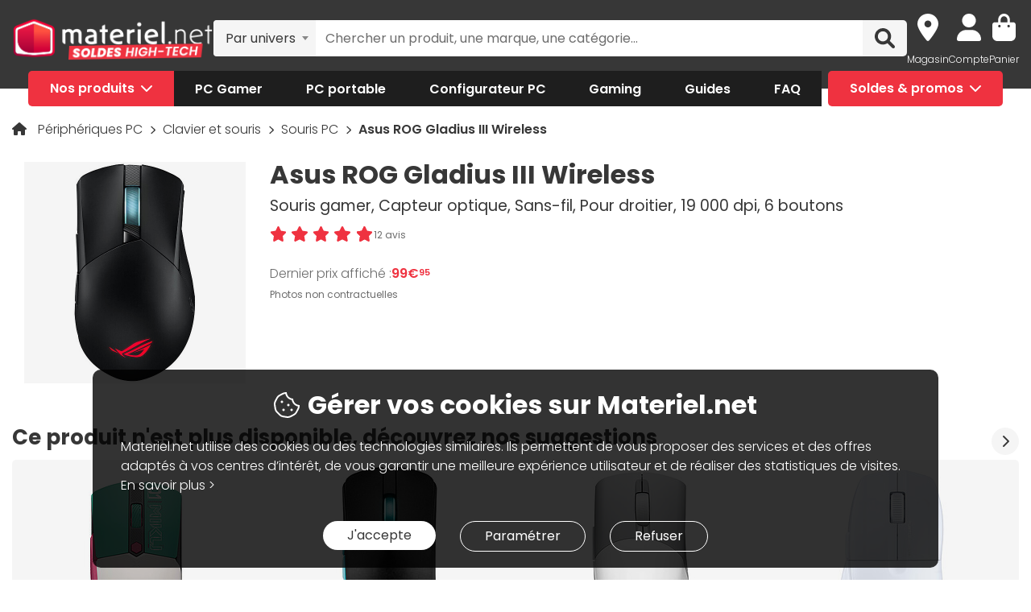

--- FILE ---
content_type: text/html; charset=UTF-8
request_url: https://www.materiel.net/produit/202103290100.html
body_size: 29482
content:
    <!DOCTYPE html>
<html lang="fr">
<head>
    <meta charset="UTF-8">
    <meta name="viewport" content="width=device-width, initial-scale=1, shrink-to-fit=no">
    <meta name="apple-mobile-web-app-capable" content="yes">
    <meta name="apple-mobile-web-app-status-bar-style" content="default">
    <meta name="mobile-web-app-capable" content="yes">
    <meta name="google-site-verification" content="vqrdqVxQ8LqA9iO1_sMrgjxlkQ0ReI9VrkK0k1rOWtQ">
    <meta name="theme-color" content="#FB4242">

            <title>Asus ROG Gladius III Wireless - Souris PC ASUS sur Materiel.net | OOP</title>
    
        
            <meta name="description" content="Achetez votre Souris PC Asus ROG Gladius III Wireless (90MP0200-BMUA00) sur Materiel.net ! Paiement en 3X dès 100€, livraison rapide ou retrait en magasin | Souris gamer, Capteur optique, Sans-fil, Pour droitier, 19 000 dpi, 6 boutons." />
<meta property="og:description" content="Achetez votre Souris PC Asus ROG Gladius III Wireless (90MP0200-BMUA00) sur Materiel.net ! Paiement en 3X dès 100€, livraison rapide ou retrait en magasin | Souris gamer, Capteur optique, Sans-fil, Pour droitier, 19 000 dpi, 6 boutons." />
<meta property="og:title" content="Asus ROG Gladius III Wireless - Souris PC ASUS sur Materiel.net | OOP" />
<meta property="og:image" content="https://media.materiel.net/r900/products/MN0005840625_1.jpg" />
<meta property="og:url" content="https://www.materiel.net/produit/202103290100.html" />
<meta property="twitter:title" content="Asus ROG Gladius III Wireless - Souris PC ASUS sur Materiel.net | OOP" />
<meta property="twitter:description" content="Achetez votre Souris PC Asus ROG Gladius III Wireless (90MP0200-BMUA00) sur Materiel.net ! Paiement en 3X dès 100€, livraison rapide ou retrait en magasin | Souris gamer, Capteur optique, Sans-fil, Pour droitier, 19 000 dpi, 6 boutons." />
<meta property="twitter:image" content="https://media.materiel.net/r900/products/MN0005840625_1.jpg" />
<meta property="twitter:card" content="summary" />
<meta property="twitter:site" content="@materielnet" />

        <link rel="canonical" href="https://www.materiel.net/produit/202103290100.html"/>

            
            <link rel="shortcut icon" href="/matnet/build/images/content/favicon.ico" type="image/x-icon">
        <link rel="icon" href="/matnet/build/images/content/favicon.png" type="image/png">
        <link rel="icon" sizes="32x32" href="/matnet/build/images/content/favicon-32.png" type="image/png">
        <link rel="icon" sizes="64x64" href="/matnet/build/images/content/favicon-64.png" type="image/png">
        <link rel="icon" sizes="96x96" href="/matnet/build/images/content/favicon-96.png" type="image/png">
        <link rel="icon" sizes="196x196" href="/matnet/build/images/content/favicon-196.png" type="image/png">
        <link rel="apple-touch-icon" sizes="152x152" href="/matnet/build/images/content/apple-touch-icon.png">
        <link rel="apple-touch-icon" sizes="60x60" href="/matnet/build/images/content/apple-touch-icon-60x60.png">
        <link rel="apple-touch-icon" sizes="76x76" href="/matnet/build/images/content/apple-touch-icon-76x76.png">
        <link rel="apple-touch-icon" sizes="114x114" href="/matnet/build/images/content/apple-touch-icon-114x114.png">
        <link rel="apple-touch-icon" sizes="120x120" href="/matnet/build/images/content/apple-touch-icon-120x120.png">
        <link rel="apple-touch-icon" sizes="144x144" href="/matnet/build/images/content/apple-touch-icon-144x144.png">
    
            <link rel="preload" href="/matnet/build/css/main.9525aa10.css" as="style">
        <link rel="preload" href="/matnet/build/runtime.22b5026a.js" as="script">
        <link rel="preload" href="/matnet/build/js/libs.6e01f871.js" as="script">
        <link rel="preload" href="/matnet/build/js/main.2949d08b.js" as="script">
        <link rel="preload" href="/matnet/build/js/product-page-obso.ba9dea13.js" as="script">
    <link rel="preload" href="/matnet/build/css/product-page-obso.e4fec7b6.css" as="style">

            <link rel="dns-prefetch" href="https://media.materiel.net" />
    
            <link rel="stylesheet" href="/matnet/build/css/main.9525aa10.css" media="all">
        <link rel="stylesheet" href="/matnet/build/css/product-page-obso.e4fec7b6.css" media="all">

            
                <script type="application/ld+json">
{
    "@context": "https://schema.org/",
    "@type": "Product",
    "name": "Asus ROG Gladius III Wireless",
    "gtin13": "4718017966535",
    "image": ["https://media.materiel.net/r900/products/MN0005840625_1.jpg", "https://media.materiel.net/r900/products/MN0005840629_1.jpg", "https://media.materiel.net/r900/products/MN0005840628_1.jpg", "https://media.materiel.net/r900/products/MN0005840627_1.jpg", "https://media.materiel.net/r900/products/MN0005840626_1.jpg"],
    "description": "Au sein de la Rome antique, le Gladius était l&#039;arme standard de tout bon légionnaire. Ces fiers guerriers ont mené les plus épiques des batailles via des stratégies toujours plus élaborées. Reprenez le flambeau en brandissant fièrement votre Gladius III Wireless ! Écrivez votre légende et sortez victorieux des affrontements qui se présenteront !",
    "mpn": "90MP0200-BMUA00",
    "sku": "AR202103290100",
    "brand": {
        "@type": "Brand",
        "name": "ASUS"
    },
    "aggregateRating": {
        "@type": "AggregateRating",
        "ratingValue": "9",
        "reviewCount": "12",
        "bestRating": "10",
        "worstRating": "0"
    },
    "offers": {
        "@type": "Offer",
        "priceCurrency": "EUR",
        "availability": "https://schema.org/OutOfStock",
        "itemCondition": "https://schema.org/NewCondition",
        "price": "99.95",
        "url": "https://www.materiel.net/produit/202103290100.html"
    }
}
</script>

        <script type="application/ld+json"> {
    "@context": "https://schema.org/",
    "@type": "BreadcrumbList",
    "itemListElement": [
                    {
                "@type": "ListItem",
                "position": 1,
                "item": {
                    "@id":"/peripheriques-pc/c472/",
                    "name": "Périphériques PC"
                }
            },                    {
                "@type": "ListItem",
                "position": 2,
                "item": {
                    "@id":"/clavier-et-souris/c478/",
                    "name": "Clavier et souris"
                }
            },                    {
                "@type": "ListItem",
                "position": 3,
                "item": {
                    "@id":"/souris-pc/l480/",
                    "name": "Souris PC"
                }
            },                    {
                "@type": "ListItem",
                "position": 4,
                "item": {
                    "@id":"/produit/202103290100.html",
                    "name": "Asus ROG Gladius III Wireless"
                }
            }            ]
}
</script>


            <script src="/V4px/js/matnetmachine.js" async></script>
                    <script id="dataLayout">
            var dataLayout = {};

            dataLayout.shops = {};

            dataLayout.routingJs = {"base_url":"","routes":{"listing_compare":{"tokens":[["variable","\/","[^\/]++","offerIdsString"],["variable","","\\d+","categoryId"],["text","\/comparer\/c"]],"defaults":[],"requirements":{"categoryId":"\\d+"},"hosttokens":[],"methods":[],"schemes":[]},"compare_zone":{"tokens":[["variable","\/","\\d+","categoryId"],["text","\/compare\/list"]],"defaults":[],"requirements":{"categoryId":"\\d+"},"hosttokens":[],"methods":[],"schemes":[]},"compare_product_share":{"tokens":[["text","\/compare\/share"]],"defaults":[],"requirements":[],"hosttokens":[],"methods":[],"schemes":[]},"component_modal":{"tokens":[["variable","\/","\\d+","componentId"],["text","\/configurator\/modal\/component"]],"defaults":[],"requirements":{"componentId":"\\d+"},"hosttokens":[],"methods":["POST","OPTIONS"],"schemes":[]},"component_modal_replace":{"tokens":[["variable","\/","\\d+","row"],["variable","\/","\\d+","componentId"],["text","\/configurator\/modal\/component"]],"defaults":[],"requirements":{"componentId":"\\d+","row":"\\d+"},"hosttokens":[],"methods":["POST","OPTIONS"],"schemes":[]},"component_products":{"tokens":[["variable","\/","\\d+","componentId"],["text","\/configurator\/component"]],"defaults":[],"requirements":{"componentId":"\\d+"},"hosttokens":[],"methods":["POST","OPTIONS"],"schemes":[]},"component_products_replace":{"tokens":[["variable","\/","[^\/]++","productId"],["variable","\/","\\d+","componentId"],["text","\/configurator\/component"]],"defaults":[],"requirements":{"componentId":"\\d+"},"hosttokens":[],"methods":["POST","OPTIONS"],"schemes":[]},"configurator_menu":{"tokens":[["text","\/configurator\/menu"]],"defaults":[],"requirements":[],"hosttokens":[],"methods":[],"schemes":[]},"configurator_menu_options":{"tokens":[["variable","\/","[^\/]++","id"],["text","\/configurator\/menu\/options"]],"defaults":[],"requirements":[],"hosttokens":[],"methods":[],"schemes":[]},"configurator_add_config_to_cart":{"tokens":[["text","\/configurator\/cart"]],"defaults":[],"requirements":[],"hosttokens":[],"methods":[],"schemes":[]},"configurator_add_item":{"tokens":[["variable","\/","[^\/]++","quantity"],["variable","\/","AR\\d{12}","productId"],["variable","\/","\\d+","componentGroupId"],["text","\/configurator\/add"]],"defaults":{"quantity":1},"requirements":{"productId":"AR\\d{12}","componentGroupId":"\\d+"},"hosttokens":[],"methods":["POST"],"schemes":[]},"configurator_replace_item":{"tokens":[["variable","\/","\\d+","row"],["variable","\/","[^\/]++","quantity"],["variable","\/","AR\\d{12}","productId"],["variable","\/","\\d+","componentGroupId"],["text","\/configurator\/add"]],"defaults":{"quantity":1},"requirements":{"productId":"AR\\d{12}","componentGroupId":"\\d+","row":"\\d+"},"hosttokens":[],"methods":["POST"],"schemes":[]},"configurator_clear_config":{"tokens":[["text","\/configurator\/config\/session\/clear"]],"defaults":[],"requirements":[],"hosttokens":[],"methods":[],"schemes":[]},"configurator_delete_config":{"tokens":[["variable","\/","[^\/]++","id"],["text","\/configurator\/config\/delete"]],"defaults":[],"requirements":[],"hosttokens":[],"methods":[],"schemes":[]},"configurator_copy_config":{"tokens":[["variable","\/","[^\/]++","id"],["text","\/configurator\/config\/copy"]],"defaults":[],"requirements":[],"hosttokens":[],"methods":[],"schemes":[]},"configurator_save_session_config":{"tokens":[["text","\/configurator\/config\/session\/save"]],"defaults":[],"requirements":[],"hosttokens":[],"methods":[],"schemes":[]},"configurator_create_config":{"tokens":[["text","\/configurator\/config\/user\/save"]],"defaults":[],"requirements":[],"hosttokens":[],"methods":[],"schemes":[]},"configurator_update_config":{"tokens":[["variable","\/","[^\/]++","id"],["text","\/configurator\/config\/user\/update"]],"defaults":[],"requirements":[],"hosttokens":[],"methods":[],"schemes":[]},"configurator_rename_config":{"tokens":[["variable","\/","[^\/]++","id"],["text","\/configurator\/config\/user\/rename"]],"defaults":[],"requirements":[],"hosttokens":[],"methods":[],"schemes":[]},"configurator_load_config":{"tokens":[["variable","\/","[^\/]++","id"],["text","\/configurator\/config\/user\/load"]],"defaults":[],"requirements":[],"hosttokens":[],"methods":[],"schemes":[]},"configurator_share_config":{"tokens":[["text","\/configurator\/config\/share"]],"defaults":[],"requirements":[],"hosttokens":[],"methods":[],"schemes":[]},"configurator_main_page":{"tokens":[["text","\/configurateur-pc-sur-mesure\/"]],"defaults":[],"requirements":[],"hosttokens":[],"methods":[],"schemes":[]},"get_configuration_from_json":{"tokens":[["text","\/configurator\/add-top-config\/"]],"defaults":[],"requirements":[],"hosttokens":[],"methods":["POST"],"schemes":[]},"get_configuration_from_item":{"tokens":[["variable","\/","AR\\d{12}","productId"],["variable","\/","\\d+","categoryId"],["text","\/configurator\/create-from-product"]],"defaults":[],"requirements":{"categoryId":"\\d+","productId":"AR\\d{12}"},"hosttokens":[],"methods":[],"schemes":[]},"promotion_product":{"tokens":[["text","\/promotions-produits\/"]],"defaults":[],"requirements":[],"hosttokens":[],"methods":[],"schemes":[]},"promotion_product_filtered":{"tokens":[["text",".html"],["variable","\/","\\+.+","filterUrl"],["text","\/promotions-produits"]],"defaults":[],"requirements":{"filterUrl":"\\+.+"},"hosttokens":[],"methods":[],"schemes":[]},"latest_product":{"tokens":[["text","\/nouveautes-produits\/"]],"defaults":[],"requirements":[],"hosttokens":[],"methods":[],"schemes":[]},"latest_product_filtered":{"tokens":[["text","\/"],["variable","\/","\\+[^\/]+","filterUrl"],["text","\/nouveautes-produits"]],"defaults":[],"requirements":{"filterUrl":"\\+[^\/]+"},"hosttokens":[],"methods":[],"schemes":[]},"special_offer_listing_products":{"tokens":[["text","\/"],["variable","","[1-9]{1}[0-9]{0,15}","specialOfferId"],["text","\/bons-plans\/o"]],"defaults":[],"requirements":{"specialOfferId":"[1-9]{1}[0-9]{0,15}"},"hosttokens":[],"methods":[],"schemes":[]},"special_offer_listing_products_filtered":{"tokens":[["text",".html"],["variable","\/","\\+[^\/]+","filterUrl"],["variable","","[1-9]{1}[0-9]{0,15}","specialOfferId"],["text","\/bons-plans\/o"]],"defaults":[],"requirements":{"specialOfferId":"[1-9]{1}[0-9]{0,15}","filterUrl":"\\+[^\/]+"},"hosttokens":[],"methods":[],"schemes":[]},"special_offers_filter_page":{"tokens":[["text","\/form\/operations\/filter\/"]],"defaults":[],"requirements":[],"hosttokens":[],"methods":["POST","OPTIONS"],"schemes":[]},"offres_speciales_listing_infinite_scroll":{"tokens":[["variable","","\\d+","page"],["text","\/bons-plans-infinite-scroll\/page"]],"defaults":[],"requirements":{"page":"\\d+"},"hosttokens":[],"methods":[],"schemes":[]},"qa_answer":{"tokens":[["text",".html"],["variable","\/","(?:\\d{12})","productId"],["variable","\/","[a-zA-Z0-9-]+","questionId"],["text","\/questions-reponses\/repondre"]],"defaults":[],"requirements":{"productId":"(\\d{12})","questionId":"[a-zA-Z0-9-]+"},"hosttokens":[],"methods":[],"schemes":[]},"listing_shop":{"tokens":[["text","\/produits\/"],["variable","-","\\d+","shopId"],["text","\/magasins\/magasin"]],"defaults":[],"requirements":{"shopId":"\\d+"},"hosttokens":[],"methods":[],"schemes":[]},"listing_shop_filtered":{"tokens":[["text",".html"],["variable","\/","\\+.+","filterUrl"],["text","\/produits"],["variable","-","\\d+","shopId"],["text","\/magasins\/magasin"]],"defaults":[],"requirements":{"shopId":"\\d+","filterUrl":"\\+.+"},"hosttokens":[],"methods":[],"schemes":[]},"set_favorite_shop_shop_page":{"tokens":[["text","\/shop"],["variable","\/","\\d+","shopId"],["text","\/stock\/set-favorite-shop"]],"defaults":[],"requirements":{"shopId":"\\d+"},"hosttokens":[],"methods":[],"schemes":[]},"set_favorite_shop_listing_page":{"tokens":[["text","\/listing"],["variable","\/","\\d+","shopId"],["text","\/stock\/set-favorite-shop"]],"defaults":[],"requirements":{"shopId":"\\d+"},"hosttokens":[],"methods":[],"schemes":[]},"set_favorite_shop_product_page":{"tokens":[["text","\/product"],["variable","\/","\\d+","shopId"],["text","\/stock\/set-favorite-shop"]],"defaults":[],"requirements":{"shopId":"\\d+"},"hosttokens":[],"methods":[],"schemes":[]},"get_stock_for_shops":{"tokens":[["variable","\/","(?:AR|OF)\\d{12}","offerId"],["text","\/stock\/get-stock-for-shops"]],"defaults":[],"requirements":{"offerId":"(AR|OF)\\d{12}"},"hosttokens":[],"methods":["POST"],"schemes":[]},"shops.shop_page":{"tokens":[["text","\/"],["variable","\/","[^\/]++","slug"],["variable","-","\\d+","shopId"],["text","\/magasins\/magasin"]],"defaults":{"slug":""},"requirements":{"shopId":"\\d+"},"hosttokens":[],"methods":[],"schemes":[]},"shops.shop_page_without_slug":{"tokens":[["text","\/"],["variable","-","\\d+","shopId"],["text","\/magasins\/magasin"]],"defaults":[],"requirements":{"shopId":"\\d+"},"hosttokens":[],"methods":[],"schemes":[]},"shops.shop_homepage":{"tokens":[["text","\/magasins\/"]],"defaults":[],"requirements":[],"hosttokens":[],"methods":[],"schemes":[]},"homepage":{"tokens":[["text","\/"]],"defaults":[],"requirements":[],"hosttokens":[],"methods":[],"schemes":[]},"product_page":{"tokens":[["text",".html"],["variable","\/","(?:\\d{12}|PB\\d{8})","urlId"],["text","\/produit"]],"defaults":[],"requirements":{"urlId":"(\\d{12}|PB\\d{8})"},"hosttokens":[],"methods":[],"schemes":[]},"variant_products":{"tokens":[["variable","\/","\\d+","categoryId"],["variable","\/",".+","variantGroupCode"],["variable","\/","AR\\d{12}","productId"]],"defaults":[],"requirements":{"productId":"AR\\d{12}","variantGroupCode":".+","categoryId":"\\d+"},"hosttokens":[],"methods":[],"schemes":[]},"see_offers":{"tokens":[["text","\/offers"],["variable","\/","AR\\d{12}|MK\\d{12}","productId"],["variable","-","[^\/]++","country"],["variable","\/","[^\/\\-]++","_locale"]],"defaults":{"_locale":"fr","country":"fr"},"requirements":{"productId":"AR\\d{12}|MK\\d{12}"},"hosttokens":[],"methods":["GET"],"schemes":[]},"seller_review":{"tokens":[["text","\/avis\/"],["variable","\/","\\d+","sellerId"],["text","\/vendeur"]],"defaults":[],"requirements":{"sellerId":"\\d+"},"hosttokens":[],"methods":[],"schemes":[]},"seller_product":{"tokens":[["text","\/produits\/"],["variable","\/","\\d+","sellerId"],["text","\/vendeur"]],"defaults":[],"requirements":{"sellerId":"\\d+"},"hosttokens":[],"methods":[],"schemes":[]},"seller_product_filtered_paginated":{"tokens":[["text",".html"],["variable","\/","\\+.+","filterUrl"],["variable","","(?!0.*)(?:(?!(?:1)\\b))\\d+","page"],["text","\/produits\/page"],["variable","\/","\\d+","sellerId"],["text","\/vendeur"]],"defaults":[],"requirements":{"sellerId":"\\d+","filterUrl":"\\+.+","page":"(?!0.*)((?!(?:1)\\b))\\d+"},"hosttokens":[],"methods":[],"schemes":[]},"seller_product_filtered":{"tokens":[["text",".html"],["variable","\/","\\+.+","filterUrl"],["text","\/produits"],["variable","\/","\\d+","sellerId"],["text","\/vendeur"]],"defaults":[],"requirements":{"sellerId":"\\d+","filterUrl":"\\+.+"},"hosttokens":[],"methods":[],"schemes":[]},"seller_delivery":{"tokens":[["text","\/livraison-retour\/"],["variable","\/","\\d+","sellerId"],["text","\/vendeur"]],"defaults":[],"requirements":{"sellerId":"\\d+"},"hosttokens":[],"methods":[],"schemes":[]},"seller_warranty":{"tokens":[["text","\/garantie-reprise\/"],["variable","\/","\\d+","sellerId"],["text","\/vendeur"]],"defaults":[],"requirements":{"sellerId":"\\d+"},"hosttokens":[],"methods":[],"schemes":[]},"seller_contact":{"tokens":[["text","\/contact\/"],["variable","\/","\\d+","sellerId"],["text","\/vendeur"]],"defaults":[],"requirements":{"sellerId":"\\d+"},"hosttokens":[],"methods":[],"schemes":[]},"seller_review_page_infinite_scroll":{"tokens":[["variable","","\\d+","page"],["text","\/page"],["variable","\/","\\d+","sortBy"],["variable","\/","\\d+","filterRate"],["variable","\/","\\d+","sellerId"],["text","\/seller_reviews"]],"defaults":{"filterRate":0,"sortBy":0},"requirements":{"sellerId":"\\d+","filterRate":"\\d+","sortBy":"\\d+","page":"\\d+"},"hosttokens":[],"methods":[],"schemes":[]},"filter_seller_review_list":{"tokens":[["variable","\/","\\d+","sellerId"],["text","\/filter-seller-review"]],"defaults":[],"requirements":{"sellerId":"\\d+"},"hosttokens":[],"methods":[],"schemes":[]},"empty_search_page":{"tokens":[["text","\/recherche\/"]],"defaults":[],"requirements":[],"hosttokens":[],"methods":["GET"],"schemes":[]},"search_product_listing":{"tokens":[["variable","","\\d+","page"],["text","\/page"],["variable","\/","[^\/]++","slug"],["text","\/search\/product"]],"defaults":{"page":1},"requirements":{"page":"\\d+"},"hosttokens":[],"methods":[],"schemes":[]},"search_category_listing":{"tokens":[["variable","\/","\\d+","page"],["variable","\/","[^\/]++","slug"],["text","\/search\/category"]],"defaults":[],"requirements":{"page":"\\d+","limit":"\\d+"},"hosttokens":[],"methods":[],"schemes":[]},"search_brand_listing":{"tokens":[["variable","\/","\\d+","page"],["variable","\/","[^\/]++","slug"],["text","\/search\/brand"]],"defaults":[],"requirements":{"page":"\\d+"},"hosttokens":[],"methods":[],"schemes":[]},"search_faq_listing":{"tokens":[["variable","\/","\\d+","page"],["variable","\/","[^\/]++","slug"],["text","\/search\/faq"]],"defaults":[],"requirements":{"page":"\\d+"},"hosttokens":[],"methods":[],"schemes":[]},"search_autocomplete":{"tokens":[["variable","\/","[^\/]++","searchText"],["text","\/search\/autocomplete"]],"defaults":[],"requirements":[],"hosttokens":[],"methods":["OPTIONS","GET"],"schemes":[]},"search_data_collect_click":{"tokens":[["text","\/search\/collect\/click"]],"defaults":[],"requirements":[],"hosttokens":[],"methods":["OPTIONS","POST"],"schemes":[]},"search_data_collect_text_search":{"tokens":[["text","\/search\/collect\/text"]],"defaults":[],"requirements":[],"hosttokens":[],"methods":["OPTIONS","POST"],"schemes":[]},"form_newsletter_subscribe":{"tokens":[["variable","\/","[^\/]++","format"],["text","\/form\/newsletter\/subscribe"]],"defaults":{"format":"full"},"requirements":[],"hosttokens":[],"methods":["POST"],"schemes":[]},"listing_intermediate":{"tokens":[["text","\/"],["variable","","\\d+","categoryId"],["text","\/c"],["variable","\/","(?!\\w{2}-\\w{2}\\\/).+","slug"]],"defaults":[],"requirements":{"categoryId":"\\d+","slug":"(?!\\w{2}-\\w{2}\\\/).+"},"hosttokens":[],"methods":[],"schemes":[]},"listing_page":{"tokens":[["text","\/"],["variable","","\\d+","categoryId"],["text","\/l"],["variable","\/","(?!\\w{2}-\\w{2}\\\/).+","slug"]],"defaults":[],"requirements":{"categoryId":"\\d+","slug":"(?!\\w{2}-\\w{2}\\\/).+"},"hosttokens":[],"methods":[],"schemes":[]},"listing_page_paginated":{"tokens":[["text","\/"],["variable","","\\d{1,2}","page"],["text","\/page"],["variable","","\\d+","categoryId"],["text","\/l"],["variable","\/","(?!\\w{2}-\\w{2}\\\/).+","slug"]],"defaults":[],"requirements":{"categoryId":"\\d+","slug":"(?!\\w{2}-\\w{2}\\\/).+","page":"\\d{1,2}"},"hosttokens":[],"methods":[],"schemes":[]},"listing_page_filtered":{"tokens":[["text","\/"],["variable","\/","\\+[^\/]+","filterUrl"],["variable","","\\d+","categoryId"],["text","\/l"],["variable","\/","(?!\\w{2}-\\w{2}\\\/).+","slug"]],"defaults":[],"requirements":{"categoryId":"\\d+","slug":"(?!\\w{2}-\\w{2}\\\/).+","filterUrl":"\\+[^\/]+"},"hosttokens":[],"methods":[],"schemes":[]},"listing_page_filtered_paginated":{"tokens":[["text","\/"],["variable","","[^\/]++","page"],["text","\/page"],["variable","\/","\\+[^\/]+","filterUrl"],["variable","","\\d+","categoryId"],["text","\/l"],["variable","\/","(?!\\w{2}-\\w{2}\\\/).+","slug"]],"defaults":[],"requirements":{"categoryId":"\\d+","slug":"(?!\\w{2}-\\w{2}\\\/).+","filterUrl":"\\+[^\/]+"},"hosttokens":[],"methods":[],"schemes":[]},"filter_product_list_filtered":{"tokens":[["variable","\/",".+","filterUrl"],["variable","","\\d+","categoryId"],["text","\/l"],["variable","\/",".+","slug"],["text","\/form\/filter"],["variable","-","[^\/]++","country"],["variable","\/","[^\/\\-]++","_locale"]],"defaults":{"_locale":"fr","country":"fr","filterUrl":""},"requirements":{"categoryId":"\\d+","slug":".+","filterUrl":".+"},"hosttokens":[],"methods":["POST"],"schemes":[]},"filter_review_list":{"tokens":[["text","\/filter-review\/"]],"defaults":[],"requirements":[],"hosttokens":[],"methods":["POST","OPTIONS"],"schemes":[]},"review_page_infinite_scroll":{"tokens":[["variable","","\\d+","page"],["text","\/page"],["variable","\/","\\d+","sortBy"],["variable","\/","\\d+","filterRate"],["variable","\/",".*","productId"],["text","\/avis-client"]],"defaults":{"filterRate":0,"sortBy":0},"requirements":{"productId":".*","filterRate":"\\d+","sortBy":"\\d+","page":"\\d+"},"hosttokens":[],"methods":[],"schemes":[]},"submit_review_order":{"tokens":[["text","\/form\/depot-avis\/"]],"defaults":[],"requirements":[],"hosttokens":[],"methods":[],"schemes":[]},"review_order_page":{"tokens":[["text","\/"],["variable","\/","[^\/]++","orderId"],["text","\/depot-avis"]],"defaults":[],"requirements":[],"hosttokens":[],"methods":[],"schemes":[]},"header_user_cart":{"tokens":[["text","\/header\/user"]],"defaults":[],"requirements":[],"hosttokens":[],"methods":["POST","OPTIONS","GET"],"schemes":[]},"header_layer_shop":{"tokens":[["variable","\/","\\d+","shopId"],["text","\/header\/shop"]],"defaults":[],"requirements":{"shopId":"\\d+"},"hosttokens":[],"methods":[],"schemes":[]},"login_form":{"tokens":[["text","\/form\/login"]],"defaults":[],"requirements":[],"hosttokens":[],"methods":[],"schemes":[]},"submit_login_form":{"tokens":[["text","\/form\/submit_login"]],"defaults":[],"requirements":[],"hosttokens":[],"methods":["POST","OPTIONS"],"schemes":[]},"logout":{"tokens":[["text","\/form\/logout"]],"defaults":[],"requirements":[],"hosttokens":[],"methods":["GET","OPTIONS"],"schemes":[]},"cart_overview":{"tokens":[["text","\/cart\/overview"]],"defaults":[],"requirements":[],"hosttokens":[],"methods":[],"schemes":[]},"user_overview":{"tokens":[["text","\/user\/overview"]],"defaults":[],"requirements":[],"hosttokens":[],"methods":[],"schemes":[]},"home_sliders_carousel":{"tokens":[["variable","\/","[^\/]++","navigationShop"],["variable","\/","\\d+","navigationCountry"],["text","\/slider\/home\/carousel\/geolocation"]],"defaults":{"navigationShop":-1},"requirements":{"navigationCountry":"\\d+"},"hosttokens":[],"methods":["GET"],"schemes":[]},"form_faq_article_submit":{"tokens":[["variable","\/","\\d+","articleId"],["text","\/form\/faq\/article\/submit"]],"defaults":[],"requirements":{"articleId":"\\d+"},"hosttokens":[],"methods":["POST","OPTIONS"],"schemes":[]},"form_get_order_items":{"tokens":[["variable","\/","[^\/]++","creationDate"],["variable","\/","[^\/]++","cOrder"],["text","\/form\/faq\/items\/order"]],"defaults":[],"requirements":[],"hosttokens":[],"methods":["POST"],"schemes":[]},"cms_stock":{"tokens":[["variable","\/","[^\/]++","stock"],["text","\/cms\/stock"]],"defaults":[],"requirements":[],"hosttokens":[],"methods":[],"schemes":[]},"cms_shop_stock":{"tokens":[["variable","\/","[^\/]++","stock"],["text","\/cms\/shop-stock"]],"defaults":[],"requirements":[],"hosttokens":[],"methods":[],"schemes":[]},"add_offer_to_cart":{"tokens":[["variable","\/",".*","addOfferKey"],["variable","\/","[^\/]++","isMarketplace"],["variable","\/","-?\\d+","quantity"],["variable","\/","(?:AR|OF)\\d{12}","offerId"],["text","\/cart\/add\/offer"]],"defaults":{"addOfferKey":""},"requirements":{"offerId":"(AR|OF)\\d{12}","quantity":"-?\\d+","isMarketPlace":"[0-1]","addOfferKey":".*"},"hosttokens":[],"methods":[],"schemes":[]},"add_offer_to_cart_cross_sell":{"tokens":[["variable","\/","(?:AR|OF)\\d{12}","offerId"],["text","\/cart\/add\/offer-cross-sell"]],"defaults":[],"requirements":{"offerId":"(AR|OF)\\d{12}"},"hosttokens":[],"methods":["POST"],"schemes":[]},"add_offer_to_cart_one_click":{"tokens":[["variable","\/",".*","addOfferKey"],["variable","\/","-?\\d+","quantity"],["variable","\/","(?:AR|OF)\\d{12}","offerId"],["text","\/cart\/oneclick\/add\/offer"]],"defaults":{"addOfferKey":""},"requirements":{"offerId":"(AR|OF)\\d{12}","quantity":"-?\\d+","addOfferKey":".*"},"hosttokens":[],"methods":[],"schemes":[]},"add_pack_service":{"tokens":[["text","\/cart\/pack-service\/add\/"]],"defaults":[],"requirements":[],"hosttokens":[],"methods":[],"schemes":[]},"remove_pack_service":{"tokens":[["text","\/cart\/pack-service\/remove\/"]],"defaults":[],"requirements":[],"hosttokens":[],"methods":[],"schemes":[]},"redirect_category":{"tokens":[["variable","","\\d+","isIntermediate"],["text","\/i"],["variable","","\\d+","categoryId"],["text","\/redirect-category\/c"],["variable","-","[^\/]++","country"],["variable","\/","[^\/\\-]++","_locale"]],"defaults":{"_locale":"fr","country":"fr"},"requirements":{"categoryId":"\\d+","isIntermediate":"\\d+","page":"\\d+"},"hosttokens":[],"methods":[],"schemes":[]},"form_share_product":{"tokens":[["variable","\/","(?:AR|OF)\\d{12}","offerId"],["variable","\/","(?:AR|MK)\\d{12}","productId"],["text","\/form\/share\/product"]],"defaults":[],"requirements":{"productId":"(AR|MK)\\d{12}","offerId":"(AR|OF)\\d{12}"},"hosttokens":[],"methods":[],"schemes":[]},"user_can_order_review":{"tokens":[["variable","\/","(?:AR|MK)\\d{12}","productId"],["text","\/user\/can_review"]],"defaults":[],"requirements":{"productId":"(AR|MK)\\d{12}"},"hosttokens":[],"methods":[],"schemes":[]},"delete_review_order":{"tokens":[["text","\/order-review\/delete\/"]],"defaults":[],"requirements":[],"hosttokens":[],"methods":["POST"],"schemes":[]},"update_nickname_review_order":{"tokens":[["text","\/depot-avis-client\/pseudo\/update\/"]],"defaults":[],"requirements":[],"hosttokens":[],"methods":["POST"],"schemes":[]},"form_search_filter_product":{"tokens":[["variable","\/",".+","slug"],["text","\/form\/search\/filter"]],"defaults":{"slug":""},"requirements":{"slug":".+"},"hosttokens":[],"methods":["POST"],"schemes":[]},"shop_opening_hours_information":{"tokens":[["variable","\/","\\d+","shopId"],["text","\/openings\/shop"]],"defaults":[],"requirements":{"shopId":"\\d+"},"hosttokens":[],"methods":[],"schemes":[]},"modal_shops_selection_summary_shop":{"tokens":[["variable","\/","\\d+","shopId"],["text","\/modal\/shopSelected"]],"defaults":[],"requirements":{"shopId":"\\d+"},"hosttokens":[],"methods":[],"schemes":[]},"mounting_time_type":{"tokens":[["variable","\/",".+","type"],["text","\/mounting_time\/type"]],"defaults":[],"requirements":{"type":".+"},"hosttokens":[],"methods":[],"schemes":[]},"form_qa_ask_question":{"tokens":[["variable","\/","AR\\d{12}|MK\\d{12}|undefined","productId"],["text","\/form\/qa\/ask_question"]],"defaults":[],"requirements":{"productId":"AR\\d{12}|MK\\d{12}|undefined"},"hosttokens":[],"methods":["POST"],"schemes":[]},"qa_questions_list":{"tokens":[["variable","\/","AR\\d{12}|MK\\d{12}","productId"],["text","\/qa\/list"]],"defaults":[],"requirements":{"productId":"AR\\d{12}|MK\\d{12}"},"hosttokens":[],"methods":["POST"],"schemes":[]},"qa_validate_question":{"tokens":[["variable","\/","[a-zA-Z0-9-]+","questionId"],["variable","\/","[^\/]++","email"],["text","\/qa\/validate"]],"defaults":[],"requirements":{"questionId":"[a-zA-Z0-9-]+"},"hosttokens":[],"methods":["POST"],"schemes":[]},"qa_like_answer":{"tokens":[["variable","\/","[a-zA-Z0-9-]+","answerId"],["text","\/qa\/like"]],"defaults":[],"requirements":{"answerId":"[a-zA-Z0-9-]+"},"hosttokens":[],"methods":["POST"],"schemes":[]},"qa_list_like_by_user":{"tokens":[["variable","\/","AR\\d{12}|MK\\d{12}","productId"],["text","\/qa\/like\/list"]],"defaults":[],"requirements":{"productId":"AR\\d{12}|MK\\d{12}"},"hosttokens":[],"methods":["GET"],"schemes":[]},"qa_can_answer":{"tokens":[["text","\/qa\/can_answer"]],"defaults":[],"requirements":[],"hosttokens":[],"methods":["GET"],"schemes":[]},"form_qa_answer_question":{"tokens":[["text",".html"],["variable","\/","(?:\\d{12})","productId"],["variable","\/","0|1","isRequested"],["text","\/isRequested"],["variable","\/","[a-zA-Z0-9-]+","questionId"],["text","\/qa\/answer"]],"defaults":[],"requirements":{"productId":"(\\d{12})","questionId":"[a-zA-Z0-9-]+","isRequested":"0|1"},"hosttokens":[],"methods":[],"schemes":[]},"qa_report":{"tokens":[["variable","\/","[^\/]++","questionId"],["text","\/form\/report-qa"]],"defaults":[],"requirements":[],"hosttokens":[],"methods":[],"schemes":[]},"cross_selling_category_new_products":{"tokens":[["text","\/"],["variable","\/","\\d+","categoryId"],["text","\/cross-selling\/category\/new"],["variable","-","[^\/]++","country"],["variable","\/","[^\/\\-]++","_locale"]],"defaults":{"_locale":"fr","country":"fr"},"requirements":{"categoryId":"\\d+"},"hosttokens":[],"methods":["GET"],"schemes":[]},"cross_selling_category_highest_rated_products":{"tokens":[["text","\/"],["variable","\/","\\d+","categoryId"],["text","\/cross-selling\/category\/highest-rated"],["variable","-","[^\/]++","country"],["variable","\/","[^\/\\-]++","_locale"]],"defaults":{"_locale":"fr","country":"fr"},"requirements":{"categoryId":"\\d+"},"hosttokens":[],"methods":["GET"],"schemes":[]},"menu_universes_ajax":{"tokens":[["text","\/menu\/"]],"defaults":[],"requirements":[],"hosttokens":[],"methods":["GET","OPTIONS"],"schemes":[]},"menu_promotions_ajax":{"tokens":[["text","\/menu\/promotions\/"]],"defaults":[],"requirements":[],"hosttokens":[],"methods":["GET","OPTIONS"],"schemes":[]},"get_opened_shops":{"tokens":[["text","\/shops\/opened"]],"defaults":[],"requirements":[],"hosttokens":[],"methods":["GET"],"schemes":[]},"alma_eligibility":{"tokens":[["text","\/"],["variable","\/","\\d+(?:[.,]\\d+)?","amount"],["text","\/amount"],["variable","\/","[^\/]++","isMarketplace"],["text","\/alma\/eligibility\/isMarketplace"]],"defaults":[],"requirements":{"isMarketPlace":"[0-1]","amount":"\\d+(?:[.,]\\d+)?"},"hosttokens":[],"methods":["GET","OPTIONS"],"schemes":[]},"form_seller_contact":{"tokens":[["variable","\/","\\d+","marketPlaceId"],["text","\/form\/seller\/contact"]],"defaults":[],"requirements":{"marketPlaceId":"\\d+"},"hosttokens":[],"methods":["POST"],"schemes":[]},"submit_seller_review_order":{"tokens":[["text","\/form\/depot-avis-vendeur\/"]],"defaults":[],"requirements":[],"hosttokens":[],"methods":["POST"],"schemes":[]},"update_review_order_seller":{"tokens":[["text","\/depot-avis-vendeur\/reception-commande\/"]],"defaults":[],"requirements":[],"hosttokens":[],"methods":["POST"],"schemes":[]},"captcha_required":{"tokens":[["variable","\/",".+","email"],["text","\/captcha"],["variable","-","[^\/]++","country"],["variable","\/","[^\/\\-]++","_locale"]],"defaults":{"country":"fr","email":"","_locale":"fr"},"requirements":{"email":".+"},"hosttokens":[],"methods":["GET"],"schemes":[]}},"prefix":"","host":"www.materiel.net","port":"","scheme":"https","locale":"fr"};
            dataLayout.secureCookie = 1;

        </script>
    
    <script>
        dataLayout.featureQrIsActive = 1;
        dataLayout.featureVariantIsActive = 1;
        dataLayout.userLoginFailoverRedirectUrl = "https://www.materiel.net/produit/202103290100.html";
        dataLayout.product = {
            id: 'AR202103290100',
            urlId: '202103290100',
            categoryId: '480',
            categorySlug: 'souris-pc'
        };
        dataLayout.offer = {
            id: 'AR202103290100'
        };
    </script>

            <script type="text/javascript" async>
            (function(w,d,s,l,i){w[l]=w[l]||[];w[l].push({'gtm.start':
                    new Date().getTime(),event:'gtm.js'});var f=d.getElementsByTagName(s)[0],
                j=d.createElement(s),dl=l!='dataLayer'?'&l='+l:'';j.async=true;j.src=
                'https://www.googletagmanager.com/gtm.js?id='+i+dl;f.parentNode.insertBefore(j,f);
            })(window,document,'script','dataLayer','GTM-M5QRJ5J');
        </script>
    
    <!-- Matomo -->
    <script>
        var _paq = window._paq = window._paq || [];
        _paq.push(['setCookieDomain', '*.materiel.net']);
        _paq.push(['setDomains', '*.materiel.net']);
        _paq.push(['enableLinkTracking']);
        _paq.push(['trackVisibleContentImpressions']);
        _paq.push(['setConversionAttributionFirstReferrer', true]);
        _paq.push(['trackPageView']);
        (function() {
            var u="https://tracking.groupe-ldlc.com/";
            _paq.push(['setTrackerUrl', u+'matomo.php']);
            _paq.push(['setSiteId', '2']);
            var d=document, g=d.createElement('script'), s=d.getElementsByTagName('script')[0];
            g.async=true; g.src=u+'matomo.js'; s.parentNode.insertBefore(g,s);
        })();
    </script>
    <!-- End Matomo Code -->

    <script defer data-domain="materiel.net" src="https://plausible.io/js/script.revenue.tagged-events.js"></script>

        </head>
<body id="o-site__top" data-spy="scroll" data-target="#productStickyNav" data-offset="200"      data-controller="link-decoder backlink-breadcrumb product-offers"
      data-marketing-url="https://www.materiel.net/mb"
      data-error="Une erreur est survenue">
    <noscript>
                <iframe src="https://www.googletagmanager.com/ns.html?id=GTM-M5QRJ5J" height="0" width="0" style="display:none;visibility:hidden"></iframe>
    </noscript>
    <ul class="skip-links" tabindex="0">
        <li>
            <a href="#search_search_text" class="skip-links__link">
                Aller à la recherche (Alt + Shift + S Pour effectuer une recherche sur le site)
            </a>
        </li>
        <li>
            <a href="#skip-content" class="skip-links__link">
                Aller directement au contenu
            </a>
        </li>
    </ul>
    <header class="c-site__header mb-4">
        
<div class="container">
    <div class="c-header__logo">
        <div class="c-menu__opener c-menu__toggle-button">
            <i class="fas fa-bars c-opener__open"></i>
            <i class="fas fa-times c-opener__close"></i>
            <span class="sr-only">Menu</span>
        </div>
                <a href="https://www.materiel.net/" title="Materiel.net, votre spécialiste High-Tech">
            <picture>
                <source media="(max-width: 992px)" srcset="https://www.materiel.net/matnet/build/images/content/logo-mobile.png" width="50" height="48">
                <img src="https://media.materiel.net/nbo/matnet/logo/1767890105-logo-matnet.png" loading="lazy" width="261" height="60" alt="logo Materiel.net" />
            </picture>
        </a>
    </div>
    <div class="c-header__search-bar"><form name="search" method="post" action="https://www.materiel.net/recherche/" id="formSearch" novalidate="novalidate" data-controller="search layer-datacollect" data-action="search#searchSubmit layer-datacollect#seeAllOnSubmit">
                <div class="form-group d-none d-lg-flex col-5 col-lg-4 col-xl-3 pl-0 pr-0"><select id="search_universe" name="search[universe]" class="o-select-input js-trigger-init" data-search-target="universe" data-controller="select2" data-action="search_universe.change.select2-&gt;search#changeUniverse"><option value="all" selected="selected">Par univers</option><option value="400">PC et Ordinateur</option><option value="424">Composant PC</option><option value="472">Périphériques PC</option><option value="518">Réseau</option><option value="530">Téléphones</option><option value="551">Image et son</option><option value="596">Connectique</option><option value="651">Loisir High-Tech</option><option value="8140">Maison Connectée</option></select></div>
                <div class="form-group col-10 col-lg-7 col-xl-8 pl-0 pr-0"><input type="text" id="search_search_text" name="search[search_text]" required="required" class="form-control border-0" placeholder="Chercher un produit, une marque, une catégorie..." data-placeholder="Chercher un produit, une marque, une catégorie..." data-mobile-placeholder="Rechercher" data-search-target="search" data-action="keyup-&gt;search#debounce" autocomplete="off" /></div>
                <div class="form-group col-2 col-lg-1 pl-0 pr-0 text-center">
                    <button type="submit" class="o-btn rounded-0">
                        <i class="fas fa-search"></i>
                    </button>
                </div>
                <div id="autocompleteSearchWrapper"
                     data-search-target="searchEngine"
                     data-layer-datacollect-target="searchEngine">
                </div>
            </form></div>
    <div class="c-header__access"><div class="col pl-0 pr-0 c-header__access-mob-search d-lg-none text-center">
                <div class="c-access__icon">
                    <i class="fas fa-search"></i>
                </div>
            </div><div id="header-item-shop" class="col pl-0 pr-0 c-header__access-shop is-empty text-center js-has-dropdown">
                    <div class="c-access__icon">
                        <i class="fas fa-map-marker-alt"></i>
                    </div>
                    <div class="c-access__link">
                        <a id="linkShopHeader" href="https://www.materiel.net/magasins/" class="o-link--reset stretched-link"
                           title="Mon magasin Materiel.net">Magasin</a>
                    </div>
                    <div class="c-header__dropdown c-header__dropdown-shop text-left p-lg-2 d-none"></div>
                </div>                <div id="header-item-account" class="col pl-0 pr-0 c-header__access-customer text-center js-has-dropdown" data-href="https://secure.materiel.net/Account">
                    <div class="c-access__icon">
                        <i class="fas fa-user"></i>
                    </div>
                    <div class="c-access__link">
                        <a href="https://secure.materiel.net/Account" class="o-link--reset stretched-link" title="Mon compte">Compte</a>
                    </div>
                    <div class="c-header__dropdown c-header__dropdown-account">
                        <div class="o-loader text-center fa-3x">
                            <i class="fas fa-spinner fa-pulse u-color__primary"></i>
                        </div>
                    </div>
                </div>
            
                        <div id="header-item-cart" class="col pl-0 pr-0 c-header__access-cart is-empty text-center js-has-dropdown">
                <div class="c-access__icon">
                    <span class="c-icon__count d-none"></span>
                    <i class="fas fa-bag-shopping"></i>
                </div>
                <div class="c-access__link">
                    <a href="https://secure.materiel.net/Cart" class="o-link--reset stretched-link" title="Mon panier">Panier</a>
                </div>
                <div class="c-header__dropdown c-header__dropdown-cart d-none"></div>
            </div>
            </div>
</div>

        <style type="text/css">header.c-site__header .c-header__logo img {
        max-width: 100%;
    }

    #adsConfigurator {
        margin-top: 30px;
    }

    /* fix retrocompatibilité banner ancien system a retirer quand mépé front */
    .o-odr__banner {
        position: relative;
    }

     /* fix titre modal pack zen a retirer quand mépé front */
    .service-pack__title {
        text-align: center;
        top: -25px;
    }

    @media (max-width: 992px) {
        .o-odr__banner {
            display: none;
        }
    }

    .o-odr__banner img {
        max-width: 100%;
    }

    .o-odr__banner .o-banner__hide-btn {
        position: absolute;
        top: 0;
        right: 15px;
        padding: 8px 12px;
        background-color: rgba(255, 255, 255, 0.8);
    }

    #tpl__product-page .o-odr__banner {
        margin-top: 1.5rem;
    }
    /* Fin fix banner */

    .c-menu__sections ul + .row {
        margin-top: 1rem;
    }

    .legals-container {
        position: relative;
    }
    .product-featured-specs:not(.product-featured-specs--pc) .o-title {
        display: inline;
    }
</style>
<nav class="navbar navbar-expand-lg navbar-light c-site__navigation">
<ul class="navbar-nav w-100">
	<li class="nav-item c-menu__opener active"><span class="nav-link">Nos produits <i class="fas fa-chevron-down ml-1"></i></span></li>
	<li class="nav-item has-separator"><a class="nav-link" href="https://www.materiel.net/pc-de-bureau/l402/+fv1447-7880/"><span class="link-icon align-middle mr-lg-2"><i class="fas fa-desktop"></i></span> <span class="align-middle">PC Gamer</span> </a></li>
	<li class="nav-item has-separator"><a class="nav-link" href="https://www.materiel.net/pc-portable/l409/"><span class="link-icon align-middle mr-lg-2"><i class="fas fa-laptop"></i></span> <span class="align-middle">PC portable</span> </a></li>
	<li class="nav-item has-separator"><a class="nav-link" href="https://www.materiel.net/configurateur-pc-sur-mesure/"><span class="link-icon align-middle mr-lg-2"><i class="fas fa-screwdriver"></i></span> <span class="align-middle">Configurateur PC</span> </a></li>
	<li class="nav-item has-separator"><a class="nav-link" href="https://www.materiel.net/n5675/gaming/"><span class="link-icon align-middle mr-lg-2"><i class="fas fa-gamepad-alt"></i></span> <span class="align-middle">Gaming</span> </a></li>
	<li class="nav-item has-separator"><span class="nav-link js-obfuscate-link" data-obfuscate-href="aHR0cHM6Ly93d3cubWF0ZXJpZWwubmV0L2d1aWRlLWFjaGF0Lw=="><span class="link-icon align-middle mr-lg-2"><i class="fas fa-file-spreadsheet"></i></span> <span class="align-middle">Guides</span> </span></li>
	<li class="nav-item"><span class="nav-link js-obfuscate-link" data-obfuscate-href="aHR0cHM6Ly93d3cubWF0ZXJpZWwubmV0L2ZhcS1pbmZvcm1hdGlvbnMv"><span class="link-icon align-middle mr-lg-2"><i class="fas fa-question-circle"></i></span> <span class="align-middle">FAQ</span> </span></li>
	<li class="nav-item nav-item--dropdown js-has-dropdown is-special featured-mobile ml-2" data-id-trigger="trigger-promo"><span class="nav-link"><!-- <span class="align-middle">Bons plans & promos <i class="fas fa-chevron-down ml-1"></i></span> --> <span class="align-middle">Soldes &amp; promos <i class="fas fa-chevron-down ml-1"></i></span> </span> <div class="dropdown__content js-promotion__dropdown" data-id-ajax="ajax-promo" style="width:550px"></div></li>
</ul>
</nav>

<div class="c-site__menu">
<div class="row no-gutters">
<div class="c-menu__universe col">
<ul class="list-unstyled c-universe__list">
	<li class="c-list__item" data-id-trigger="trigger-c1" data-universe-id="1"><a class="c-item__link" href="https://www.materiel.net/n5675/gaming/">Gaming <i class="fas fa-chevron-right"></i></a></li>
	<li class="c-list__item" data-id-trigger="trigger-c2" data-universe-id="2"><a class="c-item__link" href="https://www.materiel.net/pc-et-ordinateur/c400/">Ordinateur <i class="fas fa-chevron-right"></i></a></li>
	<li class="c-list__item" data-id-trigger="trigger-c3" data-universe-id="3"><a class="c-item__link" href="https://www.materiel.net/ordinateur-portable/c408/">Ordinateur portable <i class="fas fa-chevron-right"></i></a></li>
	<li class="c-list__item" data-id-trigger="trigger-c4" data-universe-id="4"><a class="c-item__link" href="https://www.materiel.net/composant-pc/c424/">Composant PC <i class="fas fa-chevron-right"></i></a></li>
	<li class="c-list__item" data-id-trigger="trigger-c5" data-universe-id="5"><a class="c-item__link" href="https://www.materiel.net/peripheriques-pc/c472/">P&eacute;riph&eacute;riques PC <i class="fas fa-chevron-right"></i></a></li>
	<li class="c-list__item" data-id-trigger="trigger-c6" data-universe-id="6"><a class="c-item__link" href="https://www.materiel.net/reseau/c518/">R&eacute;seau <i class="fas fa-chevron-right"></i></a></li>
	<li class="c-list__item" data-id-trigger="trigger-c7" data-universe-id="7"><a class="c-item__link" href="https://www.materiel.net/image-et-son/c551/">Image &amp; son <i class="fas fa-chevron-right"></i></a></li>
	<li class="c-list__item" data-id-trigger="trigger-c8" data-universe-id="8"><a class="c-item__link" href="https://www.materiel.net/telephones/c530/">T&eacute;l&eacute;phones <i class="fas fa-chevron-right"></i></a></li>
	<li class="c-list__item" data-id-trigger="trigger-c9" data-universe-id="9"><a class="c-item__link" href="https://www.materiel.net/connectique/c596/">Connectique <i class="fas fa-chevron-right"></i></a></li>
	<li class="c-list__item" data-id-trigger="trigger-c10" data-universe-id="10"><a class="c-item__link" href="https://www.materiel.net/n6215/produits-reconditionnes/">Produits reconditionn&eacute;s <i class="fas fa-chevron-right"></i></a></li>
	<li class="c-list__item" data-id-trigger="trigger-c11" data-universe-id="11"><a class="c-item__link" href="https://www.materiel.net/maison-connectee/c8140/">Maison Connect&eacute;e <i class="fas fa-chevron-right"></i></a></li>
	<li class="c-list__item" data-id-trigger="trigger-c12" data-universe-id="12"><a class="c-item__link" href="https://www.materiel.net/n4618/b2b-et-service-aux-professionnels/">T&eacute;l&eacute;travail &amp; TPE <i class="fas fa-chevron-right"></i></a></li>
</ul>
</div>
<div class="c-menu__sections col" data-id-ajax="ajax-c1" id="c-section__1"></div><div class="c-menu__sections col" data-id-ajax="ajax-c2" id="c-section__2"></div><div class="c-menu__sections col" data-id-ajax="ajax-c3" id="c-section__3"></div><div class="c-menu__sections col" data-id-ajax="ajax-c4" id="c-section__4"></div><div class="c-menu__sections col" data-id-ajax="ajax-c5" id="c-section__5"></div><div class="c-menu__sections col" data-id-ajax="ajax-c6" id="c-section__6"></div><div class="c-menu__sections col" data-id-ajax="ajax-c7" id="c-section__7"></div><div class="c-menu__sections col" data-id-ajax="ajax-c8" id="c-section__8"></div><div class="c-menu__sections col" data-id-ajax="ajax-c9" id="c-section__9"></div><div class="c-menu__sections col" data-id-ajax="ajax-c10" id="c-section__10"></div><div class="c-menu__sections col" data-id-ajax="ajax-c11" id="c-section__11"></div><div class="c-menu__sections col" data-id-ajax="ajax-c12" id="c-section__12"></div></div>
</div>

<script>
    let loadingAjax = '1';
    let loadingAjaxModeAll = '1';
    document.querySelector('header').dataset.loadingAjax = loadingAjax;
    document.querySelector('header').dataset.loadingAjaxModeAll = loadingAjaxModeAll;
</script>


    </header>
    <div id="skip-content" tabindex="-1"></div>
    <main role="main"
          class=""
          id="tpl__product-page"
              >
            <div class="container">
                            <nav class="c-breadcrumb" aria-label="breadcrumb" role="navigation">
        <a href="/souris-pc/l480/" class="c-breadcrumb__back-button" data-backlink-breadcrumb-target="aBackLink">
    <i class="fas fa-chevron-left u-color__primary"></i>
    Retour
</a>
<span class="c-breadcrumb__back-button d-none" onclick="history.back()" data-backlink-breadcrumb-target="spanBackLink">
    <i class="fas fa-chevron-left u-color__primary"></i>
    Retour
</span>        <ul class="list-unstyled c-breadcrumb__list">
            <li class="c-breadcrumb__item">
                <a href="/"
                   class="o-link--reset c-breadcrumb__parent-category">
                    <i class="fas fa-home"></i>
                </a>
            </li>
                                                                        <li class="c-breadcrumb__item has-children">
                                            <a href="/peripheriques-pc/c472/"  class="o-link--reset c-breadcrumb__parent-category">
                            Périphériques PC
                        </a>
                                                    <i class="fas fa-chevron-right"></i>
                                                                            <ul class="c-breadcrumb__categories-list">
                                                                                                            <li>
                                            <a href="/ecran-ordinateur/c473/">Écrans et accessoires</a>
                                        </li>
                                                                                                                                                <li>
                                            <a href="/clavier-et-souris/c478/">Clavier et souris</a>
                                        </li>
                                                                                                                                                <li>
                                            <a href="/casque-micro/l484/">Casque micro</a>
                                        </li>
                                                                                                                                                <li>
                                            <a href="/stockage-externe/c485/">Stockage Externe</a>
                                        </li>
                                                                                                                                                <li>
                                            <a href="/impression/c490/">Impression</a>
                                        </li>
                                                                                                                                                <li>
                                            <a href="/onduleur-et-prise-parafoudre/c514/">Onduleur et prise parafoudre</a>
                                        </li>
                                                                                                                                                <li>
                                            <a href="/simulation-automobile/c511/">Simracing</a>
                                        </li>
                                                                                                                                                <li>
                                            <a href="/simulation-de-vol/c512/">Simulation de vol</a>
                                        </li>
                                                                                                                                                <li>
                                            <a href="/manette-de-jeu/l509/">Manette de jeu</a>
                                        </li>
                                                                                                                                                <li>
                                            <a href="/enceintes-pc/l505/">Enceintes PC</a>
                                        </li>
                                                                                                                                                <li>
                                            <a href="/mobilier-gaming/c8700/">Mobilier gaming</a>
                                        </li>
                                                                                                                                                <li>
                                            <a href="/realite-virtuelle/l489/">Réalité Virtuelle</a>
                                        </li>
                                                                                                                                                <li>
                                            <a href="/streaming/c7736/">Streaming</a>
                                        </li>
                                                                                                                                                <li>
                                            <a href="/tablette-graphique/l508/">Tablette Graphique</a>
                                        </li>
                                                                                                                                                <li>
                                            <a href="/impression-3d/c8116/">Impression 3D</a>
                                        </li>
                                                                                                                                                <li>
                                            <a href="/accessoires-casques-et-claviers/l513/">Accessoires périphériques PC</a>
                                        </li>
                                                                                                                                                <li>
                                            <a href="/connecteur-bluetooth/l641/">Connecteur Bluetooth</a>
                                        </li>
                                                                                                                                                <li>
                                            <a href="/scanner/l507/">Scanner</a>
                                        </li>
                                                                                                                                                <li>
                                            <a href="/esport/l7720/">Esport</a>
                                        </li>
                                                                                                </ul>
                                                            </li>
                                                                            <li class="c-breadcrumb__item has-children">
                                            <a href="/clavier-et-souris/c478/"  class="o-link--reset c-breadcrumb__parent-category">
                            Clavier et souris
                        </a>
                                                    <i class="fas fa-chevron-right"></i>
                                                                            <ul class="c-breadcrumb__categories-list">
                                                                                                            <li>
                                            <a href="/clavier-pc/l479/">Clavier PC</a>
                                        </li>
                                                                                                                                                <li>
                                            <a href="/souris-pc/l480/">Souris PC</a>
                                        </li>
                                                                                                                                                <li>
                                            <a href="/pack-clavier-souris-bureautique/l481/">Clavier souris bureautique</a>
                                        </li>
                                                                                                                                                <li>
                                            <a href="/pack-clavier-souris-gaming/l482/">Clavier souris gamer</a>
                                        </li>
                                                                                                                                                <li>
                                            <a href="/trackball/l8698/">Trackball</a>
                                        </li>
                                                                                                                                                <li>
                                            <a href="/tapis-de-souris/l483/">Tapis de souris</a>
                                        </li>
                                                                                                                                                <li>
                                            <a href="/repose-poignet-clavier/l8166/">Repose-poignet clavier</a>
                                        </li>
                                                                                                </ul>
                                                            </li>
                                                                            <li class="c-breadcrumb__item ">
                                            <a href="/souris-pc/l480/"  class="o-link--reset c-breadcrumb__parent-category">
                            Souris PC
                        </a>
                                                    <i class="fas fa-chevron-right"></i>
                                                                                    </li>
                                                                            <li class="c-breadcrumb__item ">
                                            <strong class="c-breadcrumb__parent-category">Asus ROG Gladius III Wireless</strong>
                                    </li>
                                    </ul>
    </nav>


            </div>
                

        <div class="container">
        <div class="row">
            <div class="col-sm">
                <div id="c-product__id">
                    
                    
                                                                                        
                    
                    <div class="row">
                        <div class="col-12 col-md-4 col-xl-3">
                            <div class="c-product__thumb is-main mt-2">
                                <img class="img-fluid"
                                     loading="lazy"
                                     src="https://media.materiel.net/r550/products/MN0005840625_1.jpg"
                                     alt="Souris PC Asus ROG Gladius III Wireless">
                            </div>
                        </div>
                        <div class="col-12 col-md">
                            <h1 data-brand="ASUS" data-category="Souris PC" data-seller="Materiel.Net" data-universe="Périphériques PC">Asus ROG Gladius III Wireless</h1>
                            <h2>Souris gamer, Capteur optique, Sans-fil, Pour droitier, 19 000 dpi, 6 boutons</h2>
                            <div class="row align-items-center mb-3">
                                <div class="col-auto col-md-auto">
                                    <div class="c-customer-review__quick-view">
                                                                                        
            <div class="o-stars__group">
            
                        
    
    <div class="o-stars" >
                                                                                    
            <div class="o-star is-on o-star--large">
                                    <i class="fas fa-star"></i>
                            </div>
                                                                                    
            <div class="o-star is-on o-star--large">
                                    <i class="fas fa-star"></i>
                            </div>
                                                                                    
            <div class="o-star is-on o-star--large">
                                    <i class="fas fa-star"></i>
                            </div>
                                                                                    
            <div class="o-star is-on o-star--large">
                                    <i class="fas fa-star"></i>
                            </div>
                                                                                                    
            <div class="o-star is-half o-star--large">
                                    <div class="fa-layers fa-fw">
                        <i class="fas fa-star"></i>
                        <i class="fas fa-star-half"></i>
                    </div>
                            </div>
            </div>

            <div class="o-stars__label">
                                                                                    <button type="button" title="Avis Asus ROG Gladius III Wireless"
                            class="o-star__view-counter link"
                            data-target="productContentControls"
                            data-init="productReviews">
                        12 avis
                    </button>
                            </div>
        </div>
    

                                                                            </div>
                                </div>
                                                                    <div id='questions-answers-quickview' class="col-auto col-md d-none">
                                        <a id='questions-answers-label-wrapper' href="#responsesPanel" class="question-link link"
                                           data-label-singulier="Question/Réponse"
                                           data-label-pluriel="Questions/Réponses"
                                           data-label-none="Posez votre question">
                                                                                        <i class="fas fa-comments"></i> <span class="sfjs-nb-questions-answers"></span> <div class="d-none d-lg-inline questions-answers-label">Posez votre question</div>
                                        </a>
                                    </div>
                                                            </div>
                            <div class="c-product-obso__meta">
                                <p>Dernier prix affiché :  <span class="o-product__price o-product__price--promo">99€<sup>95</sup></span></p>
                            </div>
                            <div class="legals-container ">
            <p class="c-info-legal">
            <small>Photos non contractuelles</small>
        </p>
            </div>
                        </div>
                    </div>

                </div>
            </div>
        </div>
                    <div class="row mt-5">
                <div class="col-12">
                    <p class="o-title o-title--hn2">Ce produit n&#039;est plus disponible, découvrez nos suggestions </p>
                        <div class="mNet-carousel-container not-loaded" data-slides-visible="5" data-slides-to-scroll="5">
                    
<div class="c-product-block" data-id="AR202505120003"
            data-offer-id="AR202505120003"
            data-is-marketplace="0"
        ><div class="c-product__content"
                    ><div class="c-product__thumb"><img class="img-fluid"
                     src="https://media.materiel.net/r250/products/MN0006247933.jpg"
                     alt="Asus TUF Mini Wireless - Hatsune Miku Edition"
                     loading="lazy"
                     width="250"
                     height="250"><div class="customers-reviews"><span><i class="fas fa-star"></i> 9/10</span></div></div><div class="c-product__meta"><a href="https://www.materiel.net/produit/202505120003.html" class="c-product__link o-link--reset stretched-link"><span class="c-product__title o-title o-title--hn3">Asus TUF Mini Wireless - Hatsune Miku Edition</span></a><div class="product-specs">Souris gamer, Capteur optique, Sans-fil, Pour droitier, 12 000 dpi, 6 boutons</div><div class="d-flex align-items-center justify-content-between"><div class="o-product__prices "><span class="o-product__price">99€<sup>95</sup></span></div></div></div></div></div>                    
<div class="c-product-block" data-id="AR202301090202"
            data-offer-id="AR202301090202"
            data-is-marketplace="0"
        ><div class="c-product__content"
                    ><div class="c-product__thumb"><img class="img-fluid"
                     src="https://media.materiel.net/r250/products/MN0006007263.jpg"
                     alt="Asus ROG Harpe Ace - Aim Lab Edition"
                     loading="lazy"
                     width="250"
                     height="250"><div class="customers-reviews"><span><i class="fas fa-star"></i> 10/10</span></div></div><div class="c-product__meta"><a href="https://www.materiel.net/produit/202301090202.html" class="c-product__link o-link--reset stretched-link"><span class="c-product__title o-title o-title--hn3">Asus ROG Harpe Ace - Aim Lab Edition</span></a><div class="product-specs">Souris gamer, Capteur optique, Sans-fil, Pour droitier, 36 000 dpi, 5 boutons</div><div class="d-flex align-items-center justify-content-between"><div class="o-product__prices has-cut-price"><span class="u-color__primary o-price-duration"><small>Prix promo jusqu&#039;au 03/02 inclus</small></span><span class="o-product__price o-product__cut-price">93€<sup>46</sup></span><span class="o-product__price price o-product__price--promo">89€<sup>95</sup></span></div></div></div></div></div>                    
<div class="c-product-block" data-id="AR202211280013"
            data-offer-id="AR202211280013"
            data-is-marketplace="0"
        ><div class="c-product__content"
                    ><div class="c-product__thumb"><img class="img-fluid"
                     src="https://media.materiel.net/r250/products/MN0006002850.jpg"
                     alt="Asus ROG Keris Wireless AimPoint - Moonlight"
                     loading="lazy"
                     width="250"
                     height="250"><div class="customers-reviews"><span><i class="fas fa-star"></i> 8/10</span></div></div><div class="c-product__meta"><a href="https://www.materiel.net/produit/202211280013.html" class="c-product__link o-link--reset stretched-link"><span class="c-product__title o-title o-title--hn3">Asus ROG Keris Wireless AimPoint - Moonlight</span></a><div class="product-specs">Souris gamer, Capteur optique, Sans-fil, Pour droitier, 36 000 dpi, 7 boutons</div><div class="d-flex align-items-center justify-content-between"><div class="o-product__prices "><span class="o-product__price">89€<sup>95</sup></span></div></div></div></div></div>                    
<div class="c-product-block" data-id="AR202406180110"
            data-offer-id="AR202406180110"
            data-is-marketplace="0"
        ><div class="c-product__content"
                    ><div class="c-product__thumb"><img class="img-fluid"
                     src="https://media.materiel.net/r250/products/MN0006153650.jpg"
                     alt="Turtle Beach Pure Air - Blanc"
                     loading="lazy"
                     width="250"
                     height="250"><div class="customers-reviews"><span><i class="fas fa-star"></i> 10/10</span></div></div><div class="c-product__meta"><a href="https://www.materiel.net/produit/202406180110.html" class="c-product__link o-link--reset stretched-link"><span class="c-product__title o-title o-title--hn3">Turtle Beach Pure Air - Blanc</span></a><div class="product-specs">Souris gamer sans-fil, Capteur optique 26 000 dpi, Pour droitier, 6 boutons, Rétroéclairage RGB</div><div class="d-flex align-items-center justify-content-between"><div class="o-product__prices "><span class="o-product__price">99€<sup>95</sup></span></div></div></div></div></div>                    
<div class="c-product-block" data-id="AR202406180109"
            data-offer-id="AR202406180109"
            data-is-marketplace="0"
        ><div class="c-product__content"
                    ><div class="c-product__thumb"><img class="img-fluid"
                     src="https://media.materiel.net/r250/products/MN0006153640.jpg"
                     alt="Turtle Beach Pure Air - Noir"
                     loading="lazy"
                     width="250"
                     height="250"><div class="customers-reviews"><span><i class="fas fa-star"></i> 10/10</span></div></div><div class="c-product__meta"><a href="https://www.materiel.net/produit/202406180109.html" class="c-product__link o-link--reset stretched-link"><span class="c-product__title o-title o-title--hn3">Turtle Beach Pure Air - Noir</span></a><div class="product-specs">Souris gamer sans-fil, Capteur optique 26 000 dpi, Pour droitier, 6 boutons, Rétroéclairage RGB</div><div class="d-flex align-items-center justify-content-between"><div class="o-product__prices "><span class="o-product__price">99€<sup>95</sup></span></div></div></div></div></div>                    
<div class="c-product-block" data-id="AR202506020137"
            data-offer-id="AR202506020137"
            data-is-marketplace="0"
        ><div class="c-product__content"
                    ><div class="c-product__thumb"><img class="img-fluid"
                     src="https://media.materiel.net/r250/products/MN0006258136.jpg"
                     alt="Razer Pro Click V2"
                     loading="lazy"
                     width="250"
                     height="250"><div class="customers-reviews"><span><i class="fas fa-star"></i> 10/10</span></div></div><div class="c-product__meta"><a href="https://www.materiel.net/produit/202506020137.html" class="c-product__link o-link--reset stretched-link"><span class="c-product__title o-title o-title--hn3">Razer Pro Click V2</span></a><div class="product-specs">Souris gamer, Capteur optique, Sans-fil, Pour droitier, 30 000 dpi, 9 boutons</div><div class="d-flex align-items-center justify-content-between"><div class="o-product__prices "><span class="o-product__price">109€<sup>95</sup></span></div></div></div></div></div>                    
<div class="c-product-block" data-id="AR202409090012"
            data-offer-id="AR202409090012"
            data-is-marketplace="0"
        ><div class="c-product__content"
                    ><div class="c-product__thumb"><img class="img-fluid"
                     src="https://media.materiel.net/r250/products/MN0006183030.jpg"
                     alt="Razer DeathAdder V3 HyperSpeed - Noir"
                     loading="lazy"
                     width="250"
                     height="250"></div><div class="c-product__meta"><a href="https://www.materiel.net/produit/202409090012.html" class="c-product__link o-link--reset stretched-link"><span class="c-product__title o-title o-title--hn3">Razer DeathAdder V3 HyperSpeed - Noir</span></a><div class="product-specs">Souris gamer sans-fil, Capteur optique 26 000 dpi, Pour droitier, 8 boutons</div><div class="d-flex align-items-center justify-content-between"><div class="o-product__prices has-cut-price"><span class="u-color__primary o-price-duration"><small>Prix promo jusqu&#039;au 03/02 inclus</small></span><span class="o-product__price o-product__cut-price">93€<sup>46</sup></span><span class="o-product__price price o-product__price--promo">89€<sup>95</sup></span></div></div></div></div></div>                    
<div class="c-product-block" data-id="AR202406180114"
            data-offer-id="AR202406180114"
            data-is-marketplace="0"
        ><div class="c-product__content"
                    ><div class="c-product__thumb"><img class="img-fluid"
                     src="https://media.materiel.net/r250/products/MN0006153546.jpg"
                     alt="Turtle Beach Burst II Air - Blanc"
                     loading="lazy"
                     width="250"
                     height="250"></div><div class="c-product__meta"><a href="https://www.materiel.net/produit/202406180114.html" class="c-product__link o-link--reset stretched-link"><span class="c-product__title o-title o-title--hn3">Turtle Beach Burst II Air - Blanc</span></a><div class="product-specs">Souris gamer sans-fil, Capteur optique 26 000 dpi, Pour droitier, 7 boutons</div><div class="d-flex align-items-center justify-content-between"><div class="o-product__prices "><span class="o-product__price">109€<sup>95</sup></span></div></div></div></div></div>                    
<div class="c-product-block" data-id="AR202406180113"
            data-offer-id="AR202406180113"
            data-is-marketplace="0"
        ><div class="c-product__content"
                    ><div class="c-product__thumb"><img class="img-fluid"
                     src="https://media.materiel.net/r250/products/MN0006153530.jpg"
                     alt="Turtle Beach Burst II Air - Noir"
                     loading="lazy"
                     width="250"
                     height="250"></div><div class="c-product__meta"><a href="https://www.materiel.net/produit/202406180113.html" class="c-product__link o-link--reset stretched-link"><span class="c-product__title o-title o-title--hn3">Turtle Beach Burst II Air - Noir</span></a><div class="product-specs">Souris gamer sans-fil, Capteur optique 26 000 dpi, Pour droitier, 7 boutons</div><div class="d-flex align-items-center justify-content-between"><div class="o-product__prices "><span class="o-product__price">109€<sup>95</sup></span></div></div></div></div></div>                    
<div class="c-product-block" data-id="AR202405130044"
            data-offer-id="AR202405130044"
            data-is-marketplace="0"
        ><div class="c-product__content"
                    ><div class="c-product__thumb"><img class="img-fluid"
                     src="https://media.materiel.net/r250/products/MN0006153937.jpg"
                     alt="Logitech G G309 Lightspeed - Noir"
                     loading="lazy"
                     width="250"
                     height="250"><div class="customers-reviews"><span><i class="fas fa-star"></i> 10/10</span></div></div><div class="c-product__meta"><a href="https://www.materiel.net/produit/202405130044.html" class="c-product__link o-link--reset stretched-link"><span class="c-product__title o-title o-title--hn3">Logitech G G309 Lightspeed - Noir</span></a><div class="product-specs">Souris gamer sans-fil, Capteur optique 25 000 dpi, Pour droitier, 6 boutons</div><div class="d-flex align-items-center justify-content-between"><div class="o-product__prices "><span class="o-product__price">89€<sup>95</sup></span></div></div></div></div></div>                    
<div class="c-product-block" data-id="AR202311140062"
            data-offer-id="AR202311140062"
            data-is-marketplace="0"
        ><div class="c-product__content"
                    ><div class="c-product__thumb"><img class="img-fluid"
                     src="https://media.materiel.net/r250/products/MN0006084391.jpg"
                     alt="Corsair M75 AIR Wireless"
                     loading="lazy"
                     width="250"
                     height="250"></div><div class="c-product__meta"><a href="https://www.materiel.net/produit/202311140062.html" class="c-product__link o-link--reset stretched-link"><span class="c-product__title o-title o-title--hn3">Corsair M75 AIR Wireless</span></a><div class="product-specs">Souris gamer sans-fil, Capteur optique 26 000 dpi, Pour droitier, 5 boutons, Rétro-éclairage RGB</div><div class="d-flex align-items-center justify-content-between"><div class="o-product__prices "><span class="o-product__price">109€<sup>95</sup></span></div></div></div></div></div>            </div>

                </div>
            </div>
                <div class="row my-4">
            <div class="col-12">
                <ul class="list-inline mt-2 mb-3">
                                            <li class="list-inline-item mb-2 mb-lg-0">
                            <a class="o-btn" href="/souris-pc/l480/">Voir les Souris PC</a>
                        </li>
                    
                                                                                    
                                            <li class="list-inline-item">
                            <a class="o-btn" href="/souris-pc/l480/+fb-C000000806/">Voir les Souris PC ASUS</a>
                        </li>
                                    </ul>
            </div>
        </div>
    </div>

    
        <section class="bg-white"><div class="container">
        <div data-controller="marketing" data-close="true"
                        data-marketing-zone-value="product-page"
    
                        data-marketing-product-id-value="AR202103290100"
    
                        data-marketing-offer-id-value="AR202103290100"
    
                        data-marketing-category-id-value="480"
    
                        data-marketing-category-tree-value="472,478,480"
    
                        data-marketing-brand-id-value="C000000806"
    
                
        >
            <div data-marketing-target="container"></div>
        </div>
    </section>

    <div id="productContentSlides" class="carousel slide carousel-fade" data-ride="carousel" data-touch="false" data-interval="false">
        <div class="sticky-top">
            <div class="container">
                <div class="row">
                    <div class="col">
                        <ol class="product-content-controls carousel-indicators" id="productContentControls">
                            <li data-target="#productContentSlides" data-slide-to="0" class="active">
                                <a href="#productContentSlides" class="o-link--reset js-no-scroll" data-show="productDescription">
                                    <span class="product-content-controls__label">Description & Caractéristiques techniques</span>
                                    <i class="fas fa-file-lines"></i>
                                    <span class="product-content-controls__label-mob">Description</span>
                                </a>
                            </li>
                                                                                                                    <li data-target="#productContentSlides" data-slide-to="2">
                                    <a href="#productContentSlides" class="o-link--reset js-no-scroll" data-show="productReviews">
                                        <span class="product-content-controls__counter">12</span>
                                        <span class="product-content-controls__label">Avis clients</span>
                                        <i class="fas fa-star-half-stroke"></i>
                                        <span class="product-content-controls__label-mob">Avis</span>
                                    </a>
                                </li>
                                                    </ol>
                    </div>
                </div>
            </div>
        </div>

        <div class="carousel-inner">
            <div class="carousel-item active">
                <div class="row mb-4">
                                            
<div class="col-sm" id="c-product__description">
        <section class="c-product__description">
                    <span class="c-product__tag-line">19 000 dpi sous le capot et connexion sans-fil !</span>
                <div class="c-description-content c-content--left">
<div class="c-content__text">
<h3>Capteur optique 19 000 dpi et double connexion sans-fil !</h3>

<p>Le <strong>capteur optique</strong> de la <strong>ROG Gladius III Wireless</strong> atteint une pr&eacute;cision de <strong>19 000 dpi</strong> pour un usage pr&eacute;cis sans pour autant sacrifier la rapidit&eacute; avec une acc&eacute;l&eacute;ration de 50G mais aussi un taux de rapports USB maximal de 1000 Hz !</p>

<p>Retrouvez &eacute;galement <strong>deux boutons programmables</strong> au niveau du pouce pour lancer des actions instinctivement. Le <strong>rev&ecirc;tement</strong> de cette souris gaming a &eacute;t&eacute; sp&eacute;cifiquement &eacute;tudi&eacute; pour convenir &agrave; votre prise en main, que vous soyez en <em>claw grip</em> ou en <em>palm grip</em> D&eacute;veloppez votre niveau de jeu !</p>

<p>Connectez votre <strong>souris sans-fil</strong> via <strong>Bluetooth</strong> ou en <strong>radio-fr&eacute;quence</strong> par l&#39;interm&eacute;diaire d&#39;un dongle USB. Quelque soit votre choix, b&eacute;n&eacute;ficiez d&#39;une souris <strong>r&eacute;active</strong> qui a coup&eacute; le cordon ! L&#39;<strong>autonomie</strong> sera suffisante pour vous accompagner dans n&#39;importe quelle session de jeu (55 &agrave; 85h selon la m&eacute;thode de connexion et l&#39;utilisation ou non du r&eacute;tro-&eacute;clairage).</p>
</div>

<div class="c-content__thumb"><img loading="lazy" alt="" class="img-fluid" src="https://media.materiel.net/bo-images/fiches/P%C3%A9riph%C3%A9riques/Souris/Asus/AR202103290100/txt1.jpg" /></div>
</div>

<div class="c-description-content c-content--right">
<div class="c-content__text">
<h3>Une souris totalement personnalisable !</h3>

<p>La particularit&eacute; de la <strong>ROG Gladius III Wireless</strong> r&eacute;side en ses <strong>clics droits et gauches</strong> qui sont personnalisables car enti&egrave;rement d&eacute;montables ! En effet, la <strong>Gladius III Wireless</strong> peut &ecirc;tre ouverte tr&egrave;s simplement via quatre vis plac&eacute;es en dessous de la souris. Une fois que cela est fait, retirez les <strong>interrupteurs OMRON</strong> pour les remplacer par d&#39;autres compatibles (OMRON D2F ou OMRON D2FC uniquement). Cela vous permet de varier la r&eacute;sistance de clic pour fabriquer une souris qui vous convient parfaitement ! La coque du clic n&#39;est pas dans le prolongement du reste de la souris mais bien s&eacute;par&eacute; pour une r&eacute;activit&eacute; plus importante.</p>

<p>Retrouvez &eacute;galement un <strong>r&eacute;tro-&eacute;clairage personnalisable parmi 16,8 millions</strong> de couleurs gr&acirc;ce &agrave; l&#39;int&eacute;gration d&#39;<strong>Asus Aura Sync</strong> qui permet une synchronisation entre vos p&eacute;riph&eacute;riques ET vos composants <strong>Asus</strong> compatibles Aura ! Harmonisez vos couleurs et autres effets visuels !</p>
</div>

<div class="c-content__thumb"><img loading="lazy" alt="" class="img-fluid" src="https://media.materiel.net/bo-images/fiches/P%C3%A9riph%C3%A9riques/Souris/Asus/AR202103290100/txt2.jpg" /></div>
</div>

<div class="c-content__video"><iframe allow="autoplay; encrypted-media" allowfullscreen="" frameborder="0" height="" src="https://www.youtube-nocookie.com/embed/iHaxNK-sxis" width="1360"></iframe></div>

    </section>
        
    
    </div>
                                    </div>
                <div class="product-specs-container" id="productSpecs">
                    <div class="container">
                        <div class="row mb-3">
                            <div class="col">
                                <h2>Caractéristiques techniques : Asus ROG Gladius III Wireless</h2>
                            </div>
                        </div>
                        <div class="row mb-4">
                            <div class="col-sm">
                                                                    
            
<div class="row mb-4">
    <div class="col-lg-2 d-none d-lg-block">
        <div class="product-content-sidebar">
            <ul class="specs-nav"></ul>
        </div>
    </div>
    <div class="col-lg">
        <div class="c-product__specs">
            <div class="c-specs table-responsive-md">
                
<table class="table c-specs__table">
    <thead>
        <tr class="feature">
            <td class="title">
                <h2>Informations générales</h2>
            </td>
        </tr>
    </thead>
    <tr>
        <td class="label">
            <h3>Désignation</h3>
        </td>
        <td class="value">Asus ROG Gladius III Wireless</td>
        <td class="checkbox"></td>
    </tr>
            <tr>
            <td class="label">
                <h3>Marque</h3>
            </td>
            <td class="value">
                                                                                                                    <a class="o-link--reset" href="/souris-pc/l480/+fb-C000000806/" >
                        ASUS
                    </a>
                            </td>
            <td class="checkbox">
                <div class="o-checkbox">
                                            <input checked="checked" type="checkbox" id="+fb-C000000806"/>
                        <label for="+fb-C000000806" title="Ajouter ce critère à la recherche"></label>
                                    </div>
            </td>
        </tr>
                <tr>
            <td class="label">
                <h3>Modèle</h3>
            </td>
            <td class="value">90MP0200-BMUA00</td>
            <td class="checkbox"></td>
        </tr>
        </table>

                            <table class="table c-specs__table">
        <thead>
            <tr class="feature">
                <td class="title"><h2>Interface</h2></td>
            </tr>
        </thead>
                                                    <td class="label" rowspan="1">
                    <h3>Sans-fil</h3>
                </td>
                                                    <td class="value">
                <a class="o-link--reset" href="/souris-pc/l480/+fc194-1/">                                                Oui                                            </a>            </td>
            <td class="checkbox">
                <div class="o-checkbox"><input
                                                        type="checkbox"
                            id="+fc194-1"
                        />
                        <label for="+fc194-1" title="Ajouter ce critère à la recherche"></label>
                        </div>
            </td>
            </tr>
                                                <td class="label" rowspan="1">
                    <h3>Technologie de connexion de la souris</h3>
                </td>
                                                    <td class="value">
                <a class="o-link--reset" href="#"rel="nofollow"
                                    data-decode="true"
                                    data-cat-slug="souris-pc"
                                    data-cat-id="480"
                                    data-cat-filter-url="+fv391-17322"
                                    data-country="fr">                                                Bluetooth + RF (ondes radio)                                            </a>            </td>
            <td class="checkbox">
                <div class="o-checkbox"><input
                                                        type="checkbox"
                            id="+fv391-17322"
                        />
                        <label for="+fv391-17322" title="Ajouter ce critère à la recherche"></label>
                        </div>
            </td>
            </tr>
                                                <td class="label" rowspan="2">
                    <h3>Interface avec l&#039;ordinateur</h3>
                </td>
                                                    <td class="value">
                <a class="o-link--reset" href="#"rel="nofollow"
                                    data-decode="true"
                                    data-cat-slug="souris-pc"
                                    data-cat-id="480"
                                    data-cat-filter-url="+fv32-4989"
                                    data-country="fr">                                                Bluetooth                                            </a>            </td>
            <td class="checkbox">
                <div class="o-checkbox"><input
                                                        type="checkbox"
                            id="+fv32-4989"
                        />
                        <label for="+fv32-4989" title="Ajouter ce critère à la recherche"></label>
                        </div>
            </td>
            </tr>
                                            <td class="value">
                <a class="o-link--reset" href="#"rel="nofollow"
                                    data-decode="true"
                                    data-cat-slug="souris-pc"
                                    data-cat-id="480"
                                    data-cat-filter-url="+fv32-1661"
                                    data-country="fr">                                                USB                                            </a>            </td>
            <td class="checkbox">
                <div class="o-checkbox"><input
                                                        type="checkbox"
                            id="+fv32-1661"
                        />
                        <label for="+fv32-1661" title="Ajouter ce critère à la recherche"></label>
                        </div>
            </td>
            </tr>
                </table>
            <table class="table c-specs__table">
        <thead>
            <tr class="feature">
                <td class="title"><h2>Ergonomie</h2></td>
            </tr>
        </thead>
                                                    <td class="label" rowspan="1">
                    <h3>Nombre de boutons</h3>
                </td>
                                                    <td class="value">
                <a class="o-link--reset" href="#"rel="nofollow"
                                    data-decode="true"
                                    data-cat-slug="souris-pc"
                                    data-cat-id="480"
                                    data-cat-filter-url="+fi384-l6h6"
                                    data-country="fr">                                                6                                            </a>            </td>
            <td class="checkbox">
                <div class="o-checkbox"><input
                                                        type="checkbox"
                            id="+fi384-l6h6"
                        />
                        <label for="+fi384-l6h6" title="Ajouter ce critère à la recherche"></label>
                        </div>
            </td>
            </tr>
                                                <td class="label" rowspan="1">
                    <h3>Rétro-éclairage</h3>
                </td>
                                                    <td class="value">
                <a class="o-link--reset" href="/souris-pc/l480/+fc2505-1/">                                                Oui                                            </a>            </td>
            <td class="checkbox">
                <div class="o-checkbox"><input
                                                        type="checkbox"
                            id="+fc2505-1"
                        />
                        <label for="+fc2505-1" title="Ajouter ce critère à la recherche"></label>
                        </div>
            </td>
            </tr>
                                                <td class="label" rowspan="1">
                    <h3>LED RGB</h3>
                </td>
                                                    <td class="value">
                <a class="o-link--reset" href="/souris-pc/l480/+fc2606-1/">                                                Oui                                            </a>            </td>
            <td class="checkbox">
                <div class="o-checkbox"><input
                                                        type="checkbox"
                            id="+fc2606-1"
                        />
                        <label for="+fc2606-1" title="Ajouter ce critère à la recherche"></label>
                        </div>
            </td>
            </tr>
                                                <td class="label" rowspan="1">
                    <h3>Type de Roulette</h3>
                </td>
                                                    <td class="value">
                <a class="o-link--reset" href="#"rel="nofollow"
                                    data-decode="true"
                                    data-cat-slug="souris-pc"
                                    data-cat-id="480"
                                    data-cat-filter-url="+fv390-979"
                                    data-country="fr">                                                Bidirectionnelle                                            </a>            </td>
            <td class="checkbox">
                <div class="o-checkbox"><input
                                                        type="checkbox"
                            id="+fv390-979"
                        />
                        <label for="+fv390-979" title="Ajouter ce critère à la recherche"></label>
                        </div>
            </td>
            </tr>
                                                <td class="label" rowspan="1">
                    <h3>Ambidextre</h3>
                </td>
                                                    <td class="value">
                <a class="o-link--reset" href="#"rel="nofollow"
                                    data-decode="true"
                                    data-cat-slug="souris-pc"
                                    data-cat-id="480"
                                    data-cat-filter-url="+fc386-0"
                                    data-country="fr">                                                Non                                            </a>            </td>
            <td class="checkbox">
                <div class="o-checkbox"><input
                                                        type="checkbox"
                            id="+fc386-0"
                        />
                        <label for="+fc386-0" title="Ajouter ce critère à la recherche"></label>
                        </div>
            </td>
            </tr>
                                                <td class="label" rowspan="1">
                    <h3>Utilisation</h3>
                </td>
                                                    <td class="value">
                <a class="o-link--reset" href="/souris-pc/l480/+fv993-5578/">                                                Gamer                                            </a>            </td>
            <td class="checkbox">
                <div class="o-checkbox"><input
                                                        type="checkbox"
                            id="+fv993-5578"
                        />
                        <label for="+fv993-5578" title="Ajouter ce critère à la recherche"></label>
                        </div>
            </td>
            </tr>
                                                <td class="label" rowspan="1">
                    <h3>Trackball</h3>
                </td>
                                                    <td class="value">
                <a class="o-link--reset" href="#"rel="nofollow"
                                    data-decode="true"
                                    data-cat-slug="souris-pc"
                                    data-cat-id="480"
                                    data-cat-filter-url="+fc2628-0"
                                    data-country="fr">                                                Non                                            </a>            </td>
            <td class="checkbox">
                <div class="o-checkbox"><input
                                                        type="checkbox"
                            id="+fc2628-0"
                        />
                        <label for="+fc2628-0" title="Ajouter ce critère à la recherche"></label>
                        </div>
            </td>
            </tr>
                                                <td class="label" rowspan="1">
                    <h3>Avec mémoire</h3>
                </td>
                                                    <td class="value">
                <a class="o-link--reset" href="#"rel="nofollow"
                                    data-decode="true"
                                    data-cat-slug="souris-pc"
                                    data-cat-id="480"
                                    data-cat-filter-url="+fc2410-1"
                                    data-country="fr">                                                Oui                                            </a>            </td>
            <td class="checkbox">
                <div class="o-checkbox"><input
                                                        type="checkbox"
                            id="+fc2410-1"
                        />
                        <label for="+fc2410-1" title="Ajouter ce critère à la recherche"></label>
                        </div>
            </td>
            </tr>
                                                <td class="label" rowspan="1">
                    <h3>Modèle pour gauchers</h3>
                </td>
                                                    <td class="value">
                <a class="o-link--reset" href="#"rel="nofollow"
                                    data-decode="true"
                                    data-cat-slug="souris-pc"
                                    data-cat-id="480"
                                    data-cat-filter-url="+fc319-0"
                                    data-country="fr">                                                Non                                            </a>            </td>
            <td class="checkbox">
                <div class="o-checkbox"><input
                                                        type="checkbox"
                            id="+fc319-0"
                        />
                        <label for="+fc319-0" title="Ajouter ce critère à la recherche"></label>
                        </div>
            </td>
            </tr>
                                                <td class="label" rowspan="1">
                    <h3>Ergonomique</h3>
                </td>
                                                    <td class="value">
                <a class="o-link--reset" href="#"rel="nofollow"
                                    data-decode="true"
                                    data-cat-slug="souris-pc"
                                    data-cat-id="480"
                                    data-cat-filter-url="+fc2503-0"
                                    data-country="fr">                                                Non                                            </a>            </td>
            <td class="checkbox">
                <div class="o-checkbox"><input
                                                        type="checkbox"
                            id="+fc2503-0"
                        />
                        <label for="+fc2503-0" title="Ajouter ce critère à la recherche"></label>
                        </div>
            </td>
            </tr>
                                                <td class="label" rowspan="1">
                    <h3>Verticale</h3>
                </td>
                                                    <td class="value">
                <a class="o-link--reset" href="#"rel="nofollow"
                                    data-decode="true"
                                    data-cat-slug="souris-pc"
                                    data-cat-id="480"
                                    data-cat-filter-url="+fc2504-0"
                                    data-country="fr">                                                Non                                            </a>            </td>
            <td class="checkbox">
                <div class="o-checkbox"><input
                                                        type="checkbox"
                            id="+fc2504-0"
                        />
                        <label for="+fc2504-0" title="Ajouter ce critère à la recherche"></label>
                        </div>
            </td>
            </tr>
                </table>
            <table class="table c-specs__table">
        <thead>
            <tr class="feature">
                <td class="title"><h2>Capteur</h2></td>
            </tr>
        </thead>
                                                    <td class="label" rowspan="1">
                    <h3>Type de souris</h3>
                </td>
                                                    <td class="value">
                <a class="o-link--reset" href="/souris-pc/l480/+fv1198-6420/">                                                Optique                                            </a>            </td>
            <td class="checkbox">
                <div class="o-checkbox"><input
                                                        type="checkbox"
                            id="+fv1198-6420"
                        />
                        <label for="+fv1198-6420" title="Ajouter ce critère à la recherche"></label>
                        </div>
            </td>
            </tr>
                                                <td class="label" rowspan="1">
                    <h3>Résolution optique</h3>
                </td>
                                                    <td class="value">
                <a class="o-link--reset" href="#"rel="nofollow"
                                    data-decode="true"
                                    data-cat-slug="souris-pc"
                                    data-cat-id="480"
                                    data-cat-filter-url="+fi385-l19000h19000"
                                    data-country="fr">                                                19000                        dpi                    </a>            </td>
            <td class="checkbox">
                <div class="o-checkbox"><input
                                                        type="checkbox"
                            id="+fi385-l19000h19000"
                        />
                        <label for="+fi385-l19000h19000" title="Ajouter ce critère à la recherche"></label>
                        </div>
            </td>
            </tr>
                                                <td class="label" rowspan="1">
                    <h3>NVIDIA Reflex</h3>
                </td>
                                                    <td class="value">
                <a class="o-link--reset" href="/souris-pc/l480/+fc2937-1/">                                                Oui                                            </a>            </td>
            <td class="checkbox">
                <div class="o-checkbox"><input
                                                        type="checkbox"
                            id="+fc2937-1"
                        />
                        <label for="+fc2937-1" title="Ajouter ce critère à la recherche"></label>
                        </div>
            </td>
            </tr>
                </table>
            <table class="table c-specs__table">
        <thead>
            <tr class="feature">
                <td class="title"><h2>Caractéristiques physiques</h2></td>
            </tr>
        </thead>
                                                    <td class="label" rowspan="1">
                    <h3>Couleur</h3>
                </td>
                                                    <td class="value">
                <a class="o-link--reset" href="#"rel="nofollow"
                                    data-decode="true"
                                    data-cat-slug="souris-pc"
                                    data-cat-id="480"
                                    data-cat-filter-url="+fv70-41"
                                    data-country="fr">                                                Noir                                            </a>            </td>
            <td class="checkbox">
                <div class="o-checkbox"><input
                                                        type="checkbox"
                            id="+fv70-41"
                        />
                        <label for="+fv70-41" title="Ajouter ce critère à la recherche"></label>
                        </div>
            </td>
            </tr>
                                                <td class="label" rowspan="1">
                    <h3>Longueur du câble</h3>
                </td>
                                                    <td class="value">
                <a class="o-link--reset" href="/souris-pc/l480/+fi256-l2h2/">                                                2                        m                    </a>            </td>
            <td class="checkbox">
                <div class="o-checkbox"><input
                                                        type="checkbox"
                            id="+fi256-l2h2"
                        />
                        <label for="+fi256-l2h2" title="Ajouter ce critère à la recherche"></label>
                        </div>
            </td>
            </tr>
                                                <td class="label" rowspan="1">
                    <h3>Poids</h3>
                </td>
                                                    <td class="value">
                <a class="o-link--reset" href="#"rel="nofollow"
                                    data-decode="true"
                                    data-cat-slug="souris-pc"
                                    data-cat-id="480"
                                    data-cat-filter-url="+fi13-l89h89"
                                    data-country="fr">                                                89                        g                    </a>            </td>
            <td class="checkbox">
                <div class="o-checkbox"><input
                                                        type="checkbox"
                            id="+fi13-l89h89"
                        />
                        <label for="+fi13-l89h89" title="Ajouter ce critère à la recherche"></label>
                        </div>
            </td>
            </tr>
                                                <td class="label" rowspan="1">
                    <h3>Hauteur</h3>
                </td>
                                                    <td class="value">
                126                        mm            </td>
            <td class="checkbox">
                <div class="o-checkbox"></div>
            </td>
            </tr>
                                                <td class="label" rowspan="1">
                    <h3>Largeur</h3>
                </td>
                                                    <td class="value">
                <a class="o-link--reset" href="#"rel="nofollow"
                                    data-decode="true"
                                    data-cat-slug="souris-pc"
                                    data-cat-id="480"
                                    data-cat-filter-url="+fi263-l67h67"
                                    data-country="fr">                                                67                        mm                    </a>            </td>
            <td class="checkbox">
                <div class="o-checkbox"><input
                                                        type="checkbox"
                            id="+fi263-l67h67"
                        />
                        <label for="+fi263-l67h67" title="Ajouter ce critère à la recherche"></label>
                        </div>
            </td>
            </tr>
                                                <td class="label" rowspan="1">
                    <h3>Profondeur</h3>
                </td>
                                                    <td class="value">
                <a class="o-link--reset" href="#"rel="nofollow"
                                    data-decode="true"
                                    data-cat-slug="souris-pc"
                                    data-cat-id="480"
                                    data-cat-filter-url="+fi264-l45h45"
                                    data-country="fr">                                                45                        mm                    </a>            </td>
            <td class="checkbox">
                <div class="o-checkbox"><input
                                                        type="checkbox"
                            id="+fi264-l45h45"
                        />
                        <label for="+fi264-l45h45" title="Ajouter ce critère à la recherche"></label>
                        </div>
            </td>
            </tr>
                </table>
            <table class="table c-specs__table">
        <thead>
            <tr class="feature">
                <td class="title"><h2>Alimentation</h2></td>
            </tr>
        </thead>
                                                    <td class="label" rowspan="1">
                    <h3>Type d&#039;alimentation</h3>
                </td>
                                                    <td class="value">
                <a class="o-link--reset" href="#"rel="nofollow"
                                    data-decode="true"
                                    data-cat-slug="souris-pc"
                                    data-cat-id="480"
                                    data-cat-filter-url="+fv45-4282"
                                    data-country="fr">                                                Port USB                                            </a>            </td>
            <td class="checkbox">
                <div class="o-checkbox"><input
                                                        type="checkbox"
                            id="+fv45-4282"
                        />
                        <label for="+fv45-4282" title="Ajouter ce critère à la recherche"></label>
                        </div>
            </td>
            </tr>
                </table>
            <table class="table c-specs__table">
        <thead>
            <tr class="feature">
                <td class="title"><h2>Compatibilité</h2></td>
            </tr>
        </thead>
                                                    <td class="label" rowspan="1">
                    <h3>OS supporté(s)</h3>
                </td>
                                                    <td class="value">
                <a class="o-link--reset" href="#"rel="nofollow"
                                    data-decode="true"
                                    data-cat-slug="souris-pc"
                                    data-cat-id="480"
                                    data-cat-filter-url="+fv25-15116"
                                    data-country="fr">                                                Windows 10                                            </a>            </td>
            <td class="checkbox">
                <div class="o-checkbox"><input
                                                        type="checkbox"
                            id="+fv25-15116"
                        />
                        <label for="+fv25-15116" title="Ajouter ce critère à la recherche"></label>
                        </div>
            </td>
            </tr>
                </table>

                                    <table class="table c-specs__table">
                        
            <thead>
        <tr>
            <td class="title" rowspan="2">
                <h2>Garanties</h2>
            </td>
        </tr>
    </thead>
    <tbody>
                            <tr>
                <td class="label">
                    <h3>Garantie commerciale</h3>
                </td>
                <td class="value">
                    
        <div class="js-obfuscate-link"
         data-obfuscate-href="L2ZhcS1pbmZvcm1hdGlvbnMvcTE1My1sYS1nYXJhbnRpZS1tYXRlcmllbC1uZXQv"
         data-is-external="1">
        2 années vendeur
    </div>


                </td>
                <td class="checkbox"><div class="o-checkbox"></div></td>
            </tr>
                            <tr>
                <td class="label">
                    <h3>Garanties légales</h3>
                </td>
                <td class="value">
                    <div class="js-obfuscate-link"
     data-obfuscate-href="L2ZhcS1pbmZvcm1hdGlvbnMvcTE3OC1sZXMtZ2FyYW50aWVzLWxlZ2FsZXMv"
     data-is-external="1">
    Voir les modalités
</div>
                </td>
                <td class="checkbox"><div class="o-checkbox"></div></td>
            </tr>
                    </tbody>
                    </table>
                
                
                
                                    <div class="c-specs__compare-product">
                        <div class="c-specs__compare-content">
                            <button
                                id="compare-specs"
                                type="button"
                                class="o-btn"
                            >
                                <span><i class="fas fa-search"></i> Voir les produits</span>
                            </button>
                        </div>
                    </div>
                            </div>
                                                <div class="featured-links">
                        <span class="featured-links__title">Les produits tendances : </span>
                        <ul class="list-inline featured-links__list">
                                                            <li class="list-inline-item">
                                    <a href="/souris-pc/l480/+fv993-5578/">Souris gamer</a>
                                </li>
                                                            <li class="list-inline-item">
                                    <a href="/souris-pc/l480/+fc194-1/">Souris sans fil</a>
                                </li>
                                                            <li class="list-inline-item">
                                    <a href="/souris-pc/l480/+fc2503-1/">Souris ergonomique</a>
                                </li>
                                                            <li class="list-inline-item">
                                    <a href="/souris-pc/l480/+fv993-5579/">Souris bureautique</a>
                                </li>
                                                            <li class="list-inline-item">
                                    <a href="/souris-pc/l480/+fc2504-1/">Souris verticale</a>
                                </li>
                                                            <li class="list-inline-item">
                                    <a href="/souris-pc/l480/+fv32-4989/">Souris Bluetooth</a>
                                </li>
                                                            <li class="list-inline-item">
                                    <a href="/souris-pc/l480/+fc2606-1/">Souris RGB</a>
                                </li>
                                                            <li class="list-inline-item">
                                    <a href="/souris-pc/l480/+fi384-l10+fv993-5578/">Souris MMO</a>
                                </li>
                                                            <li class="list-inline-item">
                                    <a href="/souris-pc/l480/+fc319-1/">Souris pour gaucher</a>
                                </li>
                                                            <li class="list-inline-item">
                                    <a href="/souris-pc/l480/+fc194-0/">Souris filaire</a>
                                </li>
                                                            <li class="list-inline-item">
                                    <a href="/souris-pc/l480/+fv1198-6419/">Souris laser</a>
                                </li>
                                                            <li class="list-inline-item">
                                    <a href="/souris-pc/l480/+fv1198-6420/">Souris optique</a>
                                </li>
                                                            <li class="list-inline-item">
                                    <a href="/souris-pc/l480/+fv1198-8398/">Trackpad</a>
                                </li>
                                                    </ul>
                    </div>
                                    </div>
    </div>

</div>
                                                            </div>
                        </div>
                    </div>
                </div>
            </div>
                                                    <div class="carousel-item">
                                                            <div id="questions-answers" class="container">
                            <div id="responsesPanel">
        <div class="row mb-4">
        <div class="col-lg-3 mb-5 mb-lg-0">
            <div class="product-content-sidebar">
                <span class="o-title o-title--hn3">
                    2 questions pour ce produit
                </span>
                            </div>
        </div>
        <div class="col-lg">
            <div class="questions" data-nb-questions="2">
                                    <div class="question">
    <div class="question__header">
        <span>Question de <strong>Ainnox</strong></span>
        <span><small>le 17 janvier 2023</small></span>
    </div>
    <div class="question__content">
        <p>Bonjour,<br/>Le dongle USB est-il fournit avec la souris ?</p>
                    <button type="button" class="link js-report-qa"  data-questionanswer-id="3A16005C-7196-ED11-8CDA-00505681FC25"><i class="fas fa-exclamation-triangle"></i> Signaler cette question</button>
                            <button class="o-btn o-btn--thin js-button-answer" data-question-id="3A16005C-7196-ED11-8CDA-00505681FC25">Répondre</button>
        
           </div>

                    
        <div class="question__responses">
            <div class="response">
    <div class="row">
        <div class="col-12 col-lg-9 offset-lg-3">
            <div class="response__author text-lg-right">
                                    <img src="/matnet/build/images/content/logo-pro.png"
                         loading="lazy"
                         class="img-fluid">
                                <p class="mb-0">Réponse de <strong>Materiel.net</strong></p>
                <span class="link d-none d-lg-block">le  17 janvier 2023</span>
            </div>
        </div>
    </div>
    <div class="row align-items-center justify-content-end">
        <div class="col-12 col-lg-3">
            <div class="response__flag">
                <p>Réponse la plus utile</p>
            </div>
        </div>
        <div class="col-12 col-lg-9">
            <div class="row">
                <div class="col-12">
                    <div class="response__content">
                        Bonjour, <br/>oui. <br/>Marc
                    </div>
                </div>
            </div>
        </div>
    </div>
            <div class="row mt-1 justify-content-end">
            <div class="col-12 col-lg-9">
                <div class="row">
                    <div class="col-8 col-lg-6 text-left">
                        <button type="button" class="link p-0 response__report js-report-qa" data-questionanswer-id="036239F5-B15F-442C-BD13-5792FDBAA5BF"><i class="fas fa-exclamation-triangle"></i> Signaler cette réponse</button>
                    </div>
                    <div class="col-4 col-lg-6 text-right">
                        <div class="response__like d-flex align-items-center justify-content-end">
                            <span class="d-none d-lg-inline">Cette réponse vous a été utile ?</span> <button type="button" class="btn-like ml-2" data-answer-id="036239F5-B15F-442C-BD13-5792FDBAA5BF"><span class="js-nb-like">+</span> <i class="fas fa-thumbs-up"></i></button>
                        </div>
                    </div>
                </div>
            </div>
        </div>
    </div>

                    </div>
            </div>

                                    <div class="question">
    <div class="question__header">
        <span>Question de <strong>MaximeP</strong></span>
        <span><small>le 28 août 2022</small></span>
    </div>
    <div class="question__content">
        <p>Bonjour,<br/><br/>Cette souris fonctionne telle bien sur batterie et non sur pile ?</p>
                    <button type="button" class="link js-report-qa"  data-questionanswer-id="AD9C4852-BD26-ED11-8CD3-00505681FC25"><i class="fas fa-exclamation-triangle"></i> Signaler cette question</button>
                            <button class="o-btn o-btn--thin js-button-answer" data-question-id="AD9C4852-BD26-ED11-8CD3-00505681FC25">Répondre</button>
        
           </div>

                    
        <div class="question__responses">
            <div class="response">
    <div class="row">
        <div class="col-12 col-lg-9 offset-lg-3">
            <div class="response__author text-lg-right">
                                    <img src="/matnet/build/images/content/logo-pro.png"
                         loading="lazy"
                         class="img-fluid">
                                <p class="mb-0">Réponse de <strong>Materiel.net</strong></p>
                <span class="link d-none d-lg-block">le  29 août 2022</span>
            </div>
        </div>
    </div>
    <div class="row align-items-center justify-content-end">
        <div class="col-12 col-lg-3">
            <div class="response__flag">
                <p>Réponse la plus utile</p>
            </div>
        </div>
        <div class="col-12 col-lg-9">
            <div class="row">
                <div class="col-12">
                    <div class="response__content">
                        Bonjour,<br/>La souris dispose d'une batterie qui se recharge via le cordon USB-c.<br/>Marc
                    </div>
                </div>
            </div>
        </div>
    </div>
            <div class="row mt-1 justify-content-end">
            <div class="col-12 col-lg-9">
                <div class="row">
                    <div class="col-8 col-lg-6 text-left">
                        <button type="button" class="link p-0 response__report js-report-qa" data-questionanswer-id="0CCEC13D-DBA8-4AC5-AF6A-0142794D0629"><i class="fas fa-exclamation-triangle"></i> Signaler cette réponse</button>
                    </div>
                    <div class="col-4 col-lg-6 text-right">
                        <div class="response__like d-flex align-items-center justify-content-end">
                            <span class="d-none d-lg-inline">Cette réponse vous a été utile ?</span> <button type="button" class="btn-like ml-2" data-answer-id="0CCEC13D-DBA8-4AC5-AF6A-0142794D0629"><span class="js-nb-like">4 </span> <i class="fas fa-thumbs-up"></i></button>
                        </div>
                    </div>
                </div>
            </div>
        </div>
    </div>

                    </div>
            </div>

                            </div>
        </div>
    </div>

</div>
                        </div>
                                                </div>
                            <div class="carousel-item">
                                            <div class="container">
                                <div id="c-product__reviews">
        <div class="row mb-4">
            <div class="col-lg-3 mb-5 mb-lg-0">
                <div class="product-content-sidebar">
                    
<div class="c-product__review-global ">
    <div class="c-product__mark-content">
                    <span class="c-product__label">12 avis</span>
                
                        
    
    <div class="o-stars" >
                                                                                    
            <div class="o-star is-on o-star--large">
                                    <i class="fas fa-star"></i>
                            </div>
                                                                                    
            <div class="o-star is-on o-star--large">
                                    <i class="fas fa-star"></i>
                            </div>
                                                                                    
            <div class="o-star is-on o-star--large">
                                    <i class="fas fa-star"></i>
                            </div>
                                                                                    
            <div class="o-star is-on o-star--large">
                                    <i class="fas fa-star"></i>
                            </div>
                                                                                                    
            <div class="o-star is-half o-star--large">
                                    <div class="fa-layers fa-fw">
                        <i class="fas fa-star"></i>
                        <i class="fas fa-star-half"></i>
                    </div>
                            </div>
            </div>

        <a href="https://www.materiel.net/faq-informations/q222-les-avis-produits/" class="c-product__mark-infos" target="_blank">Charte de rédaction et de modération</a>
    </div>
    <div class="c-product__mark-list">
        <ul class="list-unstyled">
                            <li>
                    <div class="c-customer-review__quick-view" data-rate="5">
                                                    <div class="o-stars__group ">
                
    
    
    <div class="o-stars" >
                                                                                    
            <div class="o-star is-on ">
                                    <i class="fas fa-star"></i>
                            </div>
                                                                                    
            <div class="o-star is-on ">
                                    <i class="fas fa-star"></i>
                            </div>
                                                                                    
            <div class="o-star is-on ">
                                    <i class="fas fa-star"></i>
                            </div>
                                                                                    
            <div class="o-star is-on ">
                                    <i class="fas fa-star"></i>
                            </div>
                                                                                    
            <div class="o-star is-on ">
                                    <i class="fas fa-star"></i>
                            </div>
            </div>

        <span class="o-stars__label ">10 avis</span>
    </div>

                    </div>
                </li>
                            <li>
                    <div class="c-customer-review__quick-view" data-rate="4">
                                                    <div class="o-stars__group ">
                
    
    
    <div class="o-stars" >
                                                                                    
            <div class="o-star is-on ">
                                    <i class="fas fa-star"></i>
                            </div>
                                                                                    
            <div class="o-star is-on ">
                                    <i class="fas fa-star"></i>
                            </div>
                                                                                    
            <div class="o-star is-on ">
                                    <i class="fas fa-star"></i>
                            </div>
                                                                                    
            <div class="o-star is-on ">
                                    <i class="fas fa-star"></i>
                            </div>
                                                                                    
            <div class="o-star  ">
                                    <i class="fas fa-star"></i>
                            </div>
            </div>

        <span class="o-stars__label ">1 avis</span>
    </div>

                    </div>
                </li>
                            <li>
                    <div class="c-customer-review__quick-view" data-rate="3">
                                                    <div class="o-stars__group is-disabled">
                
    
    
    <div class="o-stars" >
                                                                                    
            <div class="o-star is-on ">
                                    <i class="fas fa-star"></i>
                            </div>
                                                                                    
            <div class="o-star is-on ">
                                    <i class="fas fa-star"></i>
                            </div>
                                                                                    
            <div class="o-star is-on ">
                                    <i class="fas fa-star"></i>
                            </div>
                                                                                    
            <div class="o-star  ">
                                    <i class="fas fa-star"></i>
                            </div>
                                                                                    
            <div class="o-star  ">
                                    <i class="fas fa-star"></i>
                            </div>
            </div>

        <span class="o-stars__label ">0 avis</span>
    </div>

                    </div>
                </li>
                            <li>
                    <div class="c-customer-review__quick-view" data-rate="2">
                                                    <div class="o-stars__group is-disabled">
                
    
    
    <div class="o-stars" >
                                                                                    
            <div class="o-star is-on ">
                                    <i class="fas fa-star"></i>
                            </div>
                                                                                    
            <div class="o-star is-on ">
                                    <i class="fas fa-star"></i>
                            </div>
                                                                                    
            <div class="o-star  ">
                                    <i class="fas fa-star"></i>
                            </div>
                                                                                    
            <div class="o-star  ">
                                    <i class="fas fa-star"></i>
                            </div>
                                                                                    
            <div class="o-star  ">
                                    <i class="fas fa-star"></i>
                            </div>
            </div>

        <span class="o-stars__label ">0 avis</span>
    </div>

                    </div>
                </li>
                            <li>
                    <div class="c-customer-review__quick-view" data-rate="1">
                                                    <div class="o-stars__group ">
                
    
    
    <div class="o-stars" >
                                                                                    
            <div class="o-star is-on ">
                                    <i class="fas fa-star"></i>
                            </div>
                                                                                    
            <div class="o-star  ">
                                    <i class="fas fa-star"></i>
                            </div>
                                                                                    
            <div class="o-star  ">
                                    <i class="fas fa-star"></i>
                            </div>
                                                                                    
            <div class="o-star  ">
                                    <i class="fas fa-star"></i>
                            </div>
                                                                                    
            <div class="o-star  ">
                                    <i class="fas fa-star"></i>
                            </div>
            </div>

        <span class="o-stars__label ">1 avis</span>
    </div>

                    </div>
                </li>
                    </ul>
    </div>
</div>
                    <button class="o-btn o-btn--thin want-to-review" data-product-id="AR202103290100">
                        <span>Donner votre avis</span>
                    </button>
                                    </div>
            </div>
            <div class="col-lg">
                

<ul class="c-product__list-reviews">
            <li class="c-product__review js-review-truncate">
            

    
    
    <div class="o-stars" >
                                                                                    
            <div class="o-star is-on ">
                                    <i class="fas fa-star"></i>
                            </div>
                                                                                    
            <div class="o-star is-on ">
                                    <i class="fas fa-star"></i>
                            </div>
                                                                                    
            <div class="o-star is-on ">
                                    <i class="fas fa-star"></i>
                            </div>
                                                                                    
            <div class="o-star is-on ">
                                    <i class="fas fa-star"></i>
                            </div>
                                                                                    
            <div class="o-star is-on ">
                                    <i class="fas fa-star"></i>
                            </div>
            </div>

<div class="o-review__author">
    <strong>par MathieuR</strong>
    <div class="o-review__date">Publié le 19/05/2025</div>
    </div>
<div class="o-review__content">
    <div class="o-review__title">Très bonne sourie</div>
    <p class="o-review__txt">
        Bonne prise en main , et glisse agréable ! Et les petites lumières ! Je me prends pour Vin Diesel dans Fast and Furious ( les 3 premiers, les autres sont nuls!)
    </p>
    
</div>
<div class="o-review__info">
            Avis publié suite à une commande du <span class="o-review__info-date">8 avril 2025</span>
                <div class="o-review__product">Modèle : Asus ROG Gladius III</div>
    </div>
        </li>
            <li class="c-product__review js-review-truncate">
            

    
    
    <div class="o-stars" >
                                                                                    
            <div class="o-star is-on ">
                                    <i class="fas fa-star"></i>
                            </div>
                                                                                    
            <div class="o-star is-on ">
                                    <i class="fas fa-star"></i>
                            </div>
                                                                                    
            <div class="o-star is-on ">
                                    <i class="fas fa-star"></i>
                            </div>
                                                                                    
            <div class="o-star is-on ">
                                    <i class="fas fa-star"></i>
                            </div>
                                                                                    
            <div class="o-star  ">
                                    <i class="fas fa-star"></i>
                            </div>
            </div>

<div class="o-review__author">
    <strong>par AllanB</strong>
    <div class="o-review__date">Publié le 28/04/2025</div>
    </div>
<div class="o-review__content">
    <div class="o-review__title">Cher mais qualité</div>
    <p class="o-review__txt">
        j&#039;adore les pièces de remplacement dans la boite. Mais la forme de la souris est un peut bizarre.
    </p>
    
</div>
<div class="o-review__info">
            Avis publié suite à une commande du <span class="o-review__info-date">9 avril 2025</span>
                <div class="o-review__product">Modèle : Asus ROG Gladius III</div>
    </div>
        </li>
            <li class="c-product__review js-review-truncate">
            

    
    
    <div class="o-stars" >
                                                                                    
            <div class="o-star is-on ">
                                    <i class="fas fa-star"></i>
                            </div>
                                                                                    
            <div class="o-star  ">
                                    <i class="fas fa-star"></i>
                            </div>
                                                                                    
            <div class="o-star  ">
                                    <i class="fas fa-star"></i>
                            </div>
                                                                                    
            <div class="o-star  ">
                                    <i class="fas fa-star"></i>
                            </div>
                                                                                    
            <div class="o-star  ">
                                    <i class="fas fa-star"></i>
                            </div>
            </div>

<div class="o-review__author">
    <strong>par GauthierS</strong>
    <div class="o-review__date">Publié le 07/11/2023</div>
    </div>
<div class="o-review__content">
    <div class="o-review__title">Faux contact molette</div>
    <p class="o-review__txt">
        Super souris lorsqu&#039;elle fonctionne: prise en main, fonctionnalité, simplicité d&#039;utilisation et personnalisation nickel.

Mais même après un échange, j&#039;ai eu un effet faux contact de la molette après quelques petits mois: pour un cran de molette, il y en a plusieurs dans un sens et dans l&#039;autre de manière aléatoire; souris inutilisable. Dommage.
Malchance x2 ou défaut de série? Dans le doute, j&#039;ai changé de marque.
En revanche SAV au top, merci
    </p>
    
</div>
<div class="o-review__info">
            Avis publié suite à une commande du <span class="o-review__info-date">6 mars 2023</span>
                <div class="o-review__product">Modèle : Asus ROG Gladius III Wireless</div>
    </div>
        </li>
            <li class="c-product__review js-review-truncate">
            

    
    
    <div class="o-stars" >
                                                                                    
            <div class="o-star is-on ">
                                    <i class="fas fa-star"></i>
                            </div>
                                                                                    
            <div class="o-star is-on ">
                                    <i class="fas fa-star"></i>
                            </div>
                                                                                    
            <div class="o-star is-on ">
                                    <i class="fas fa-star"></i>
                            </div>
                                                                                    
            <div class="o-star is-on ">
                                    <i class="fas fa-star"></i>
                            </div>
                                                                                    
            <div class="o-star is-on ">
                                    <i class="fas fa-star"></i>
                            </div>
            </div>

<div class="o-review__author">
    <strong>par DavidB</strong>
    <div class="o-review__date">Publié le 12/09/2023</div>
    </div>
<div class="o-review__content">
    <div class="o-review__title">Très rapide</div>
    <p class="o-review__txt">
        J&#039;ai divisé par 2 la sensibilité de la souris par rapport à mon ancienne souris de bureautique. Bonne prise en main, pas trop grosse ni trop petite.
    </p>
    
</div>
<div class="o-review__info">
            Avis publié suite à une commande du <span class="o-review__info-date">21 août 2023</span>
                <div class="o-review__product">Modèle : Asus ROG Gladius III Wireless</div>
    </div>
        </li>
            <li class="c-product__review js-review-truncate">
            

    
    
    <div class="o-stars" >
                                                                                    
            <div class="o-star is-on ">
                                    <i class="fas fa-star"></i>
                            </div>
                                                                                    
            <div class="o-star is-on ">
                                    <i class="fas fa-star"></i>
                            </div>
                                                                                    
            <div class="o-star is-on ">
                                    <i class="fas fa-star"></i>
                            </div>
                                                                                    
            <div class="o-star is-on ">
                                    <i class="fas fa-star"></i>
                            </div>
                                                                                    
            <div class="o-star is-on ">
                                    <i class="fas fa-star"></i>
                            </div>
            </div>

<div class="o-review__author">
    <strong>par SebastienL</strong>
    <div class="o-review__date">Publié le 06/02/2023</div>
    </div>
<div class="o-review__content">
    <div class="o-review__title">Excellente</div>
    <p class="o-review__txt">
        Elle prend la place d&#039;une autre marque dont j&#039;ai été très déçu des le début de l&#039;utilisation. Celle ci est top tout ce que j&#039;attendais d&#039;une souris.
    </p>
    
</div>
<div class="o-review__info">
            Avis publié suite à une commande du <span class="o-review__info-date">13 janvier 2023</span>
                <div class="o-review__product">Modèle : Asus ROG Gladius III</div>
    </div>
        </li>
            <li class="c-product__review js-review-truncate">
            

    
    
    <div class="o-stars" >
                                                                                    
            <div class="o-star is-on ">
                                    <i class="fas fa-star"></i>
                            </div>
                                                                                    
            <div class="o-star is-on ">
                                    <i class="fas fa-star"></i>
                            </div>
                                                                                    
            <div class="o-star is-on ">
                                    <i class="fas fa-star"></i>
                            </div>
                                                                                    
            <div class="o-star is-on ">
                                    <i class="fas fa-star"></i>
                            </div>
                                                                                    
            <div class="o-star is-on ">
                                    <i class="fas fa-star"></i>
                            </div>
            </div>

<div class="o-review__author">
    <strong>par JeanCamilleH</strong>
    <div class="o-review__date">Publié le 31/01/2023</div>
    </div>
<div class="o-review__content">
    <div class="o-review__title">très bonne souris</div>
    <p class="o-review__txt">
        en quelques mots, j&#039;utilise principalement le Bluetooth pour éviter les câbles qui trainent, précision impeccable etc en somme excellente souris
    </p>
    
</div>
<div class="o-review__info">
            Avis publié suite à une commande du <span class="o-review__info-date">15 janvier 2023</span>
                <div class="o-review__product">Modèle : Asus ROG Gladius III Wireless</div>
    </div>
        </li>
            <li class="c-product__review js-review-truncate">
            

    
    
    <div class="o-stars" >
                                                                                    
            <div class="o-star is-on ">
                                    <i class="fas fa-star"></i>
                            </div>
                                                                                    
            <div class="o-star is-on ">
                                    <i class="fas fa-star"></i>
                            </div>
                                                                                    
            <div class="o-star is-on ">
                                    <i class="fas fa-star"></i>
                            </div>
                                                                                    
            <div class="o-star is-on ">
                                    <i class="fas fa-star"></i>
                            </div>
                                                                                    
            <div class="o-star is-on ">
                                    <i class="fas fa-star"></i>
                            </div>
            </div>

<div class="o-review__author">
    <strong>par RomainJ</strong>
    <div class="o-review__date">Publié le 26/10/2022</div>
    </div>
<div class="o-review__content">
    <div class="o-review__title">Parfait</div>
    <p class="o-review__txt">
        Rien a redire, le curseur va a gauche quand la souris va a gauche, a droite quand la souris va a droite...
    </p>
    
</div>
<div class="o-review__info">
            Avis publié suite à une commande du <span class="o-review__info-date">6 juillet 2022</span>
                <div class="o-review__product">Modèle : Asus ROG Gladius III</div>
    </div>
        </li>
            <li class="c-product__review js-review-truncate">
            

    
    
    <div class="o-stars" >
                                                                                    
            <div class="o-star is-on ">
                                    <i class="fas fa-star"></i>
                            </div>
                                                                                    
            <div class="o-star is-on ">
                                    <i class="fas fa-star"></i>
                            </div>
                                                                                    
            <div class="o-star is-on ">
                                    <i class="fas fa-star"></i>
                            </div>
                                                                                    
            <div class="o-star is-on ">
                                    <i class="fas fa-star"></i>
                            </div>
                                                                                    
            <div class="o-star is-on ">
                                    <i class="fas fa-star"></i>
                            </div>
            </div>

<div class="o-review__author">
    <strong>par QuentinG</strong>
    <div class="o-review__date">Publié le 25/07/2022</div>
    </div>
<div class="o-review__content">
    <div class="o-review__title">Je recommande les yeux fermés !</div>
    <p class="o-review__txt">
        Très bon produit, packaging soigné et souris totalement fonctionnel. Légère et efficace, le design et les finitions sont parfaites ! Produit à la hauteur de mes attentes comme toujours avec Asus ROG.
    </p>
    
</div>
<div class="o-review__info">
            Avis publié suite à une commande du <span class="o-review__info-date">19 juillet 2022</span>
                <div class="o-review__product">Modèle : Asus ROG Gladius III Wireless</div>
    </div>
        </li>
            <li class="c-product__review js-review-truncate">
            

    
    
    <div class="o-stars" >
                                                                                    
            <div class="o-star is-on ">
                                    <i class="fas fa-star"></i>
                            </div>
                                                                                    
            <div class="o-star is-on ">
                                    <i class="fas fa-star"></i>
                            </div>
                                                                                    
            <div class="o-star is-on ">
                                    <i class="fas fa-star"></i>
                            </div>
                                                                                    
            <div class="o-star is-on ">
                                    <i class="fas fa-star"></i>
                            </div>
                                                                                    
            <div class="o-star is-on ">
                                    <i class="fas fa-star"></i>
                            </div>
            </div>

<div class="o-review__author">
    <strong>par OlivierM</strong>
    <div class="o-review__date">Publié le 10/06/2022</div>
    </div>
<div class="o-review__content">
    <div class="o-review__title">Asus Rog Gladius 3</div>
    <p class="o-review__txt">
        Une souris au top pour les gamers exigeant. Elle apporte une glisse particulièrement fluide et un temps de réaction limité.
    </p>
    
</div>
<div class="o-review__info">
            Avis publié suite à une commande du <span class="o-review__info-date">12 mai 2022</span>
                <div class="o-review__product">Modèle : Asus ROG Gladius III Wireless</div>
    </div>
        </li>
            <li class="c-product__review js-review-truncate">
            

    
    
    <div class="o-stars" >
                                                                                    
            <div class="o-star is-on ">
                                    <i class="fas fa-star"></i>
                            </div>
                                                                                    
            <div class="o-star is-on ">
                                    <i class="fas fa-star"></i>
                            </div>
                                                                                    
            <div class="o-star is-on ">
                                    <i class="fas fa-star"></i>
                            </div>
                                                                                    
            <div class="o-star is-on ">
                                    <i class="fas fa-star"></i>
                            </div>
                                                                                    
            <div class="o-star is-on ">
                                    <i class="fas fa-star"></i>
                            </div>
            </div>

<div class="o-review__author">
    <strong>par DavyM</strong>
    <div class="o-review__date">Publié le 04/04/2022</div>
    </div>
<div class="o-review__content">
    <div class="o-review__title">Livraison rapide</div>
    <p class="o-review__txt">
        Très bon produit et livraison très rapide
    </p>
    
</div>
<div class="o-review__info">
            Avis publié suite à une commande du <span class="o-review__info-date">12 mars 2022</span>
                <div class="o-review__product">Modèle : Asus ROG Gladius III Wireless</div>
    </div>
        </li>
            <li class="c-product__review js-review-truncate">
            

    
    
    <div class="o-stars" >
                                                                                    
            <div class="o-star is-on ">
                                    <i class="fas fa-star"></i>
                            </div>
                                                                                    
            <div class="o-star is-on ">
                                    <i class="fas fa-star"></i>
                            </div>
                                                                                    
            <div class="o-star is-on ">
                                    <i class="fas fa-star"></i>
                            </div>
                                                                                    
            <div class="o-star is-on ">
                                    <i class="fas fa-star"></i>
                            </div>
                                                                                    
            <div class="o-star is-on ">
                                    <i class="fas fa-star"></i>
                            </div>
            </div>

<div class="o-review__author">
    <strong>par RonanD</strong>
    <div class="o-review__date">Publié le 05/10/2021</div>
    </div>
<div class="o-review__content">
    <div class="o-review__title">Très bon choix</div>
    <p class="o-review__txt">
        J&#039;avais une vieille G500 qui a vu des kilomètres défilés. Après plusieurs recherches, je me suis décidé pour ce modèle. 
Léger et customisable et le gros plus, il est possible de remplacer les switch des boutons (j&#039;ai du abandonné mon ancienne souris car le clique n&#039;était plus toujours détecté)
    </p>
    
</div>
<div class="o-review__info">
            Avis publié suite à une commande du <span class="o-review__info-date">12 septembre 2021</span>
                <div class="o-review__product">Modèle : Asus ROG Gladius III</div>
    </div>
        </li>
            <li class="c-product__review js-review-truncate">
            

    
    
    <div class="o-stars" >
                                                                                    
            <div class="o-star is-on ">
                                    <i class="fas fa-star"></i>
                            </div>
                                                                                    
            <div class="o-star is-on ">
                                    <i class="fas fa-star"></i>
                            </div>
                                                                                    
            <div class="o-star is-on ">
                                    <i class="fas fa-star"></i>
                            </div>
                                                                                    
            <div class="o-star is-on ">
                                    <i class="fas fa-star"></i>
                            </div>
                                                                                    
            <div class="o-star is-on ">
                                    <i class="fas fa-star"></i>
                            </div>
            </div>

<div class="o-review__author">
    <strong>par CyrilM</strong>
    <div class="o-review__date">Publié le 22/09/2021</div>
    </div>
<div class="o-review__content">
    <div class="o-review__title">Top</div>
    <p class="o-review__txt">
        Très Légère, précise , pas trop grosse ,bonne autonomie et le clic roulette (ou bouton milieu) est super agréable
    </p>
    
</div>
<div class="o-review__info">
            Avis publié suite à une commande du <span class="o-review__info-date">26 août 2021</span>
                <div class="o-review__product">Modèle : Asus ROG Gladius III Wireless</div>
    </div>
        </li>
    </ul>
            </div>
        </div>
    </div>



                        </div>
                                    </div>
                    </div>
    </div>

    <div class="bg-white">
            <div id="cross-sell" class="container"><div class="row mb-4"><div class="col-12"><div class="js-cross-sell-tabs featured-products-tabs"><ul class="nav nav-tabs"><li class="nav-item"><a class="nav-link js-no-scroll active"
                                           data-toggle="tab" href="#topsales">Meilleures ventes</a></li><li class="nav-item"><a class="nav-link js-no-scroll "
                                           data-toggle="tab" href="#lbo-products">Produits similaires</a></li></ul><div class="tab-content"><div class="tab-pane show active" id="topsales"><div class="mNet-carousel-container not-loaded "><div class="c-product-block" data-id="AR201812070038"
            data-offer-id="AR201812070038"
            data-is-marketplace="0"
        ><div class="c-product__content"
                    ><div class="c-product__thumb"><img class="img-fluid"
                     src="https://media.materiel.net/r250/products/MN0005182333_1.jpg"
                     alt="Logitech G G502 HERO"
                     loading="lazy"
                     width="250"
                     height="250"><div class="customers-reviews"><span><i class="fas fa-star"></i> 10/10</span></div></div><div class="c-product__meta"><a href="https://www.materiel.net/produit/201812070038.html" class="c-product__link o-link--reset stretched-link"><span class="c-product__title o-title o-title--hn3">Logitech G G502 HERO</span></a><div class="product-specs">Souris gamer, Capteur optique, Filaire, Pour droitier, 16 000 dpi, 11 boutons</div><div class="d-flex align-items-center justify-content-between"><div class="o-product__prices "><span class="o-product__price">59€<sup>95</sup></span></div></div></div></div></div><div class="c-product-block" data-id="AR202107210038"
            data-offer-id="AR202107210038"
            data-is-marketplace="0"
        ><div class="c-product__content"
                    ><div class="c-product__thumb"><img class="img-fluid"
                     src="https://media.materiel.net/r250/products/MN0005882677_1.jpg"
                     alt="Razer Basilisk V3"
                     loading="lazy"
                     width="250"
                     height="250"><div class="customers-reviews"><span><i class="fas fa-star"></i> 10/10</span></div></div><div class="c-product__meta"><a href="https://www.materiel.net/produit/202107210038.html" class="c-product__link o-link--reset stretched-link"><span class="c-product__title o-title o-title--hn3">Razer Basilisk V3</span></a><div class="product-specs">Souris gamer, Capteur optique, Filaire, Pour droitier, 26 000 dpi, 11 boutons</div><div class="d-flex align-items-center justify-content-between"><div class="o-product__prices has-cut-price"><span class="u-color__primary o-price-duration"><small>Prix promo jusqu&#039;au 03/02 inclus</small></span><span class="o-product__price price o-product__price--promo">49€<sup>95</sup></span></div></div></div></div></div><div class="c-product-block" data-id="AR202403060058"
            data-offer-id="AR202403060058"
            data-is-marketplace="0"
        ><div class="c-product__content"
                    ><div class="c-product__thumb"><img class="img-fluid"
                     src="https://media.materiel.net/r250/products/MN0006221054.jpg"
                     alt="INOVU AT200M"
                     loading="lazy"
                     width="250"
                     height="250"><div class="customers-reviews"><span><i class="fas fa-star"></i> 6/10</span></div></div><div class="c-product__meta"><a href="https://www.materiel.net/produit/202403060058.html" class="c-product__link o-link--reset stretched-link"><span class="c-product__title o-title o-title--hn3">INOVU AT200M</span></a><div class="product-specs">Souris bureautique sans fil, Capteur optique 1 600 dpi, Ambidextre, 4 boutons</div><div class="d-flex align-items-center justify-content-between"><div class="o-product__prices "><span class="o-product__price">12€<sup>95</sup></span></div></div></div></div></div><div class="c-product-block" data-id="AR202509290079"
            data-offer-id="AR202509290079"
            data-is-marketplace="0"
        ><div class="c-product__content"
                    ><div class="c-product__thumb"><img class="img-fluid"
                     src="https://media.materiel.net/r250/products/MN0006282929.jpg"
                     alt="Logitech MX Master 4 - Graphite"
                     loading="lazy"
                     width="250"
                     height="250"><div class="customers-reviews"><span><i class="fas fa-star"></i> 10/10</span></div></div><div class="c-product__meta"><a href="https://www.materiel.net/produit/202509290079.html" class="c-product__link o-link--reset stretched-link"><span class="c-product__title o-title o-title--hn3">Logitech MX Master 4 - Graphite</span></a><div class="product-specs">Bureautique, Capteur optique, Sans-fil, Pour droitier, 8 000 dpi, 8 boutons</div><div class="d-flex align-items-center justify-content-between"><div class="o-product__prices "><span class="o-product__price">129€<sup>95</sup></span></div></div></div></div></div><div class="c-product-block" data-id="AR201809100028"
            data-offer-id="AR201809100028"
            data-is-marketplace="0"
        ><div class="c-product__content"
                    ><div class="c-product__thumb"><img class="img-fluid"
                     src="https://media.materiel.net/r250/products/MN0005183529_1.jpg"
                     alt="Logitech B110 Silent"
                     loading="lazy"
                     width="250"
                     height="250"><div class="customers-reviews"><span><i class="fas fa-star"></i> 10/10</span></div></div><div class="c-product__meta"><a href="https://www.materiel.net/produit/201809100028.html" class="c-product__link o-link--reset stretched-link"><span class="c-product__title o-title o-title--hn3">Logitech B110 Silent</span></a><div class="product-specs">Bureautique, Capteur optique, Filaire, Ambidextre, 1 000 dpi, 3 boutons</div><div class="d-flex align-items-center justify-content-between"><div class="o-product__prices "><span class="o-product__price">11€<sup>95</sup></span></div></div></div></div></div><div class="c-product-block" data-id="AR202203310064"
            data-offer-id="AR202203310064"
            data-is-marketplace="0"
        ><div class="c-product__content"
                    ><div class="c-product__thumb"><img class="img-fluid"
                     src="https://media.materiel.net/r250/products/MN0005958151.jpg"
                     alt="Logitech Lift - Graphite"
                     loading="lazy"
                     width="250"
                     height="250"><div class="customers-reviews"><span><i class="fas fa-star"></i> 10/10</span></div></div><div class="c-product__meta"><a href="https://www.materiel.net/produit/202203310064.html" class="c-product__link o-link--reset stretched-link"><span class="c-product__title o-title o-title--hn3">Logitech Lift - Graphite</span></a><div class="product-specs">Bureautique, Capteur optique, Sans-fil, Pour droitier, 4 000 dpi, 6 boutons</div><div class="d-flex align-items-center justify-content-between"><div class="o-product__prices has-cut-price"><span class="u-color__primary o-price-duration"><small>Prix promo jusqu&#039;au 08/02 inclus</small></span><span class="o-product__price o-product__cut-price">64€<sup>95</sup></span><span class="o-product__price price o-product__price--promo">59€<sup>95</sup></span></div></div></div></div></div><div class="c-product-block" data-id="AR202102220087"
            data-offer-id="AR202102220087"
            data-is-marketplace="0"
        ><div class="c-product__content"
                    ><div class="c-product__thumb"><img class="img-fluid"
                     src="https://media.materiel.net/r250/oproducts/AR201809110096_g1_0005871995.jpg"
                     alt="Razer DeathAdder Essential 2021 - Noir"
                     loading="lazy"
                     width="250"
                     height="250"><div class="customers-reviews"><span><i class="fas fa-star"></i> 10/10</span></div></div><div class="c-product__meta"><a href="https://www.materiel.net/produit/202102220087.html" class="c-product__link o-link--reset stretched-link"><span class="c-product__title o-title o-title--hn3">Razer DeathAdder Essential 2021 - Noir</span></a><div class="product-specs">Souris gamer, Capteur optique, Filaire, Pour droitier, 6400 dpi, 5 boutons</div><div class="d-flex align-items-center justify-content-between"><div class="o-product__prices "><span class="o-product__price">29€<sup>95</sup></span></div></div></div></div></div><div class="c-product-block" data-id="AR202005130058"
            data-offer-id="AR202005130058"
            data-is-marketplace="0"
        ><div class="c-product__content"
                    ><div class="c-product__thumb"><img class="img-fluid"
                     src="https://media.materiel.net/r250/products/MN0005684010_1.jpg"
                     alt="Logitech G G203 LightSync - Noir"
                     loading="lazy"
                     width="250"
                     height="250"><div class="customers-reviews"><span><i class="fas fa-star"></i> 9/10</span></div></div><div class="c-product__meta"><a href="https://www.materiel.net/produit/202005130058.html" class="c-product__link o-link--reset stretched-link"><span class="c-product__title o-title o-title--hn3">Logitech G G203 LightSync - Noir</span></a><div class="product-specs">Souris gamer, Capteur optique, Filaire, Pour droitier, 8 000 dpi, 6 boutons</div><div class="d-flex align-items-center justify-content-between"><div class="o-product__prices "><span class="o-product__price">32€<sup>95</sup></span></div></div></div></div></div><div class="c-product-block" data-id="AR202205090038"
            data-offer-id="AR202205090038"
            data-is-marketplace="0"
        ><div class="c-product__content"
                    ><div class="c-product__thumb"><img class="img-fluid"
                     src="https://media.materiel.net/r250/products/MN0006128559.jpg"
                     alt="Razer DeathAdder V3"
                     loading="lazy"
                     width="250"
                     height="250"><div class="customers-reviews"><span><i class="fas fa-star"></i> 10/10</span></div></div><div class="c-product__meta"><a href="https://www.materiel.net/produit/202205090038.html" class="c-product__link o-link--reset stretched-link"><span class="c-product__title o-title o-title--hn3">Razer DeathAdder V3</span></a><div class="product-specs">Souris gamer filaire, Capteur optique 30 000 dpi, Droitier, 6 boutons</div><div class="d-flex align-items-center justify-content-between"><div class="o-product__prices has-cut-price"><span class="u-color__primary o-price-duration"><small>Prix promo jusqu&#039;au 03/02 inclus</small></span><span class="o-product__price price o-product__price--promo">59€<sup>95</sup></span></div></div></div></div></div><div class="c-product-block" data-id="AR202208220040"
            data-offer-id="AR202208220040"
            data-is-marketplace="0"
        ><div class="c-product__content"
                    ><div class="c-product__thumb"><img class="img-fluid"
                     src="https://media.materiel.net/r250/products/MN0005974540.jpg"
                     alt="Logitech G G502 X PLUS Lightspeed - Noir"
                     loading="lazy"
                     width="250"
                     height="250"><div class="customers-reviews"><span><i class="fas fa-star"></i> 10/10</span></div></div><div class="c-product__meta"><a href="https://www.materiel.net/produit/202208220040.html" class="c-product__link o-link--reset stretched-link"><span class="c-product__title o-title o-title--hn3">Logitech G G502 X PLUS Lightspeed - Noir</span></a><div class="product-specs">Souris gamer sans-fil, Capteur optique 25 000 dpi, Droitier, 11 boutons, Rétro-éclairage RGB</div><div class="d-flex align-items-center justify-content-between"><div class="o-product__prices "><span class="o-product__price">159€<sup>95</sup></span></div></div></div></div></div><div class="c-product-block" data-id="AR202208220036"
            data-offer-id="AR202208220036"
            data-is-marketplace="0"
        ><div class="c-product__content"
                    ><div class="c-product__thumb"><img class="img-fluid"
                     src="https://media.materiel.net/r250/products/MN0005974579.jpg"
                     alt="Logitech G502 X Lightspeed - Noir"
                     loading="lazy"
                     width="250"
                     height="250"><div class="customers-reviews"><span><i class="fas fa-star"></i> 10/10</span></div></div><div class="c-product__meta"><a href="https://www.materiel.net/produit/202208220036.html" class="c-product__link o-link--reset stretched-link"><span class="c-product__title o-title o-title--hn3">Logitech G502 X Lightspeed - Noir</span></a><div class="product-specs">Souris gamer sans-fil, Capteur optique 25 000 dpi, Droitier, 11 boutons</div><div class="d-flex align-items-center justify-content-between"><div class="o-product__prices "><span class="o-product__price">139€<sup>95</sup></span></div></div></div></div></div><div class="c-product-block" data-id="AR202507170039"
            data-offer-id="AR202507170039"
            data-is-marketplace="0"
        ><div class="c-product__content"
                    ><div class="c-product__thumb"><img class="img-fluid"
                     src="https://media.materiel.net/r250/products/MN0006280919.jpg"
                     alt="Razer Pokemon Kanto Starters Edition"
                     loading="lazy"
                     width="250"
                     height="250"></div><div class="c-product__meta"><a href="https://www.materiel.net/produit/202507170039.html" class="c-product__link o-link--reset stretched-link"><span class="c-product__title o-title o-title--hn3">Razer Pokemon Kanto Starters Edition</span></a><div class="product-specs">Souris Cobra Pokemon Kanto, Casque Kraken V4 X, Tapis de souris Gigantus V2 Medium</div><div class="d-flex align-items-center justify-content-between"><div class="o-product__prices "><span class="o-product__price">199€<sup>90</sup></span></div></div></div></div></div><div class="c-product-block" data-id="AR201008170026"
            data-offer-id="AR201008170026"
            data-is-marketplace="0"
        ><div class="c-product__content"
                    ><div class="c-product__thumb"><img class="img-fluid"
                     src="https://media.materiel.net/r250/oproducts/AR201008170026_g1.jpg"
                     alt="Logitech M705"
                     loading="lazy"
                     width="250"
                     height="250"><div class="customers-reviews"><span><i class="fas fa-star"></i> 9/10</span></div></div><div class="c-product__meta"><a href="https://www.materiel.net/produit/201008170026.html" class="c-product__link o-link--reset stretched-link"><span class="c-product__title o-title o-title--hn3">Logitech M705</span></a><div class="product-specs">Bureautique, Capteur laser, Sans-fil, Pour droitier, 5 boutons</div><div class="d-flex align-items-center justify-content-between"><div class="o-product__prices "><span class="o-product__price">39€<sup>95</sup></span></div></div></div></div></div><div class="c-product-block" data-id="AR202201110034"
            data-offer-id="AR202201110034"
            data-is-marketplace="0"
        ><div class="c-product__content"
                    ><div class="c-product__thumb"><img class="img-fluid"
                     src="https://media.materiel.net/r250/products/MN0005972565.jpg"
                     alt="Logitech M650 - Graphite"
                     loading="lazy"
                     width="250"
                     height="250"><div class="customers-reviews"><span><i class="fas fa-star"></i> 10/10</span></div></div><div class="c-product__meta"><a href="https://www.materiel.net/produit/202201110034.html" class="c-product__link o-link--reset stretched-link"><span class="c-product__title o-title o-title--hn3">Logitech M650 - Graphite</span></a><div class="product-specs">Bureautique, Capteur optique, Sans-fil, Pour droitier, 2000 dpi, 5 boutons</div><div class="d-flex align-items-center justify-content-between"><div class="o-product__prices has-cut-price"><span class="u-color__primary o-price-duration"><small>Prix promo jusqu&#039;au 08/02 inclus</small></span><span class="o-product__price price o-product__price--promo">39€<sup>95</sup></span></div></div></div></div></div><div class="c-product-block" data-id="AR202206010017"
            data-offer-id="AR202206010017"
            data-is-marketplace="0"
        ><div class="c-product__content"
                    ><div class="c-product__thumb"><img class="img-fluid"
                     src="https://media.materiel.net/r250/products/MN0006016107.jpg"
                     alt="Asus TUF M4 Wireless"
                     loading="lazy"
                     width="250"
                     height="250"><div class="customers-reviews"><span><i class="fas fa-star"></i> 9/10</span></div></div><div class="c-product__meta"><a href="https://www.materiel.net/produit/202206010017.html" class="c-product__link o-link--reset stretched-link"><span class="c-product__title o-title o-title--hn3">Asus TUF M4 Wireless</span></a><div class="product-specs">Souris gamer, Capteur optique, Sans-fil, Pour droitier, 12 000 dpi, 6 boutons</div><div class="d-flex align-items-center justify-content-between"><div class="o-product__prices has-cut-price"><span class="u-color__primary o-price-duration"><small>Prix promo jusqu&#039;au 03/02 inclus</small></span><span class="o-product__price o-product__cut-price">50€<sup>96</sup></span><span class="o-product__price price o-product__price--promo">39€<sup>95</sup></span></div></div></div></div></div></div><div class="row mb-4 d-none"><div class="col"><div class="mNet-carousel-container not-loaded brand-carousel"
                                             data-length="6"
                                    ><div class="brand-carousel__item"><figure class="brand-carousel__figure"><div class="brand-carousel__image-wrapper"><img src="https://media.materiel.net/marque/bo/00/03/27/77/V30003277746_2.jpg"
                                         loading="lazy"
                                         class="brand-carousel__image"
                                         width="190"
                                         height="84"
                                         alt="Souris PC Logitech" title="Souris PC Logitech"/></div><figcaption class="brand-carousel__figcaption"><a
                                        href="/souris-pc/l480/+fb-C000000153/"
                                        class="stretched-link brand-carousel__link"
                                        title="Souris PC Logitech">
                                        Souris PC Logitech
                                    </a></figcaption></figure></div><div class="brand-carousel__item"><figure class="brand-carousel__figure"><div class="brand-carousel__image-wrapper"><img src="https://media.materiel.net/marque/bo/00/05/97/25/V30005972551.png"
                                         loading="lazy"
                                         class="brand-carousel__image"
                                         width="190"
                                         height="84"
                                         alt="Souris PC Razer" title="Souris PC Razer"/></div><figcaption class="brand-carousel__figcaption"><a
                                        href="/souris-pc/l480/+fb-C000000920/"
                                        class="stretched-link brand-carousel__link"
                                        title="Souris PC Razer">
                                        Souris PC Razer
                                    </a></figcaption></figure></div><div class="brand-carousel__item"><figure class="brand-carousel__figure"><div class="brand-carousel__image-wrapper"><img src="https://media.materiel.net/marque/bo/00/05/72/97/V30005729722_2.jpg"
                                         loading="lazy"
                                         class="brand-carousel__image"
                                         width="190"
                                         height="84"
                                         alt="Souris PC Corsair" title="Souris PC Corsair"/></div><figcaption class="brand-carousel__figcaption"><a
                                        href="/souris-pc/l480/+fb-C000005345/"
                                        class="stretched-link brand-carousel__link"
                                        title="Souris PC Corsair">
                                        Souris PC Corsair
                                    </a></figcaption></figure></div><div class="brand-carousel__item"><figure class="brand-carousel__figure"><div class="brand-carousel__image-wrapper"><img src="https://media.materiel.net/marque/bo/00/05/88/13/V30005881352_2.jpg"
                                         loading="lazy"
                                         class="brand-carousel__image"
                                         width="190"
                                         height="84"
                                         alt="Souris PC Logitech G" title="Souris PC Logitech G"/></div><figcaption class="brand-carousel__figcaption"><a
                                        href="/souris-pc/l480/+fb-C000038644/"
                                        class="stretched-link brand-carousel__link"
                                        title="Souris PC Logitech G">
                                        Souris PC Logitech G
                                    </a></figcaption></figure></div><div class="brand-carousel__item"><figure class="brand-carousel__figure"><div class="brand-carousel__image-wrapper"><img src="https://media.materiel.net/marque/bo/00/05/62/42/V30005624251_2.jpg"
                                         loading="lazy"
                                         class="brand-carousel__image"
                                         width="190"
                                         height="84"
                                         alt="Souris PC ASUS" title="Souris PC ASUS"/></div><figcaption class="brand-carousel__figcaption"><a
                                        href="/souris-pc/l480/+fb-C000000806/"
                                        class="stretched-link brand-carousel__link"
                                        title="Souris PC ASUS">
                                        Souris PC ASUS
                                    </a></figcaption></figure></div><div class="brand-carousel__item"><figure class="brand-carousel__figure"><div class="brand-carousel__image-wrapper"><img src="https://media.materiel.net/marque/bo/00/03/21/15/V30003211515_2.jpg"
                                         loading="lazy"
                                         class="brand-carousel__image"
                                         width="190"
                                         height="84"
                                         alt="Souris PC SteelSeries" title="Souris PC SteelSeries"/></div><figcaption class="brand-carousel__figcaption"><a
                                        href="/souris-pc/l480/+fb-C000034190/"
                                        class="stretched-link brand-carousel__link"
                                        title="Souris PC SteelSeries">
                                        Souris PC SteelSeries
                                    </a></figcaption></figure></div><div class="brand-carousel__item"><figure class="brand-carousel__figure"><div class="brand-carousel__image-wrapper"><img src="https://media.materiel.net/marque/bo/00/06/12/46/V30006124670.jpg"
                                         loading="lazy"
                                         class="brand-carousel__image"
                                         width="190"
                                         height="84"
                                         alt="Souris PC Turtle Beach" title="Souris PC Turtle Beach"/></div><figcaption class="brand-carousel__figcaption"><a
                                        href="/souris-pc/l480/+fb-C000002497/"
                                        class="stretched-link brand-carousel__link"
                                        title="Souris PC Turtle Beach">
                                        Souris PC Turtle Beach
                                    </a></figcaption></figure></div><div class="brand-carousel__item"><figure class="brand-carousel__figure"><div class="brand-carousel__image-wrapper"><img src="https://media.materiel.net/marque/bo/00/06/15/15/V30006151535.jpg"
                                         loading="lazy"
                                         class="brand-carousel__image"
                                         width="190"
                                         height="84"
                                         alt="Souris PC The G-Lab" title="Souris PC The G-Lab"/></div><figcaption class="brand-carousel__figcaption"><a
                                        href="/souris-pc/l480/+fb-C000036612/"
                                        class="stretched-link brand-carousel__link"
                                        title="Souris PC The G-Lab">
                                        Souris PC The G-Lab
                                    </a></figcaption></figure></div><div class="brand-carousel__item"><figure class="brand-carousel__figure"><div class="brand-carousel__image-wrapper"><img src="https://media.materiel.net/marque/bo/00/03/64/34/V30003643466_2.jpg"
                                         loading="lazy"
                                         class="brand-carousel__image"
                                         width="190"
                                         height="84"
                                         alt="Souris PC Evoluent" title="Souris PC Evoluent"/></div><figcaption class="brand-carousel__figcaption"><a
                                        href="/souris-pc/l480/+fb-C000036557/"
                                        class="stretched-link brand-carousel__link"
                                        title="Souris PC Evoluent">
                                        Souris PC Evoluent
                                    </a></figcaption></figure></div><div class="brand-carousel__item"><figure class="brand-carousel__figure"><div class="brand-carousel__image-wrapper"><img src="https://media.materiel.net/marque/bo/00/03/98/57/V30003985722_2.jpg"
                                         loading="lazy"
                                         class="brand-carousel__image"
                                         width="190"
                                         height="84"
                                         alt="Souris PC Port Connect" title="Souris PC Port Connect"/></div><figcaption class="brand-carousel__figcaption"><a
                                        href="/souris-pc/l480/+fb-C000036642/"
                                        class="stretched-link brand-carousel__link"
                                        title="Souris PC Port Connect">
                                        Souris PC Port Connect
                                    </a></figcaption></figure></div><div class="brand-carousel__item"><figure class="brand-carousel__figure"><div class="brand-carousel__image-wrapper"><img src="https://media.materiel.net/marque/bo/00/05/73/19/V30005731933_1.gif"
                                         loading="lazy"
                                         class="brand-carousel__image"
                                         width="190"
                                         height="84"
                                         alt="Souris PC Apple" title="Souris PC Apple"/></div><figcaption class="brand-carousel__figcaption"><a
                                        href="/souris-pc/l480/+fb-C000005309/"
                                        class="stretched-link brand-carousel__link"
                                        title="Souris PC Apple">
                                        Souris PC Apple
                                    </a></figcaption></figure></div><div class="brand-carousel__item"><figure class="brand-carousel__figure"><div class="brand-carousel__image-wrapper"><img src="https://media.materiel.net/marque/bo/00/03/03/98/V30003039860_2.jpg"
                                         loading="lazy"
                                         class="brand-carousel__image"
                                         width="190"
                                         height="84"
                                         alt="Souris PC Bluestork" title="Souris PC Bluestork"/></div><figcaption class="brand-carousel__figcaption"><a
                                        href="/souris-pc/l480/+fb-C000034180/"
                                        class="stretched-link brand-carousel__link"
                                        title="Souris PC Bluestork">
                                        Souris PC Bluestork
                                    </a></figcaption></figure></div><div class="brand-carousel__item"><figure class="brand-carousel__figure"><div class="brand-carousel__image-wrapper"><img src="https://media.materiel.net/marque/bo/00/05/19/32/V30005193200_2.jpg"
                                         loading="lazy"
                                         class="brand-carousel__image"
                                         width="190"
                                         height="84"
                                         alt="Souris PC 3Dconnexion" title="Souris PC 3Dconnexion"/></div><figcaption class="brand-carousel__figcaption"><a
                                        href="/souris-pc/l480/+fb-C000034246/"
                                        class="stretched-link brand-carousel__link"
                                        title="Souris PC 3Dconnexion">
                                        Souris PC 3Dconnexion
                                    </a></figcaption></figure></div><div class="brand-carousel__item"><figure class="brand-carousel__figure"><div class="brand-carousel__image-wrapper"><img src="https://media.materiel.net/marque/bo/00/06/09/09/V30006090906.jpg"
                                         loading="lazy"
                                         class="brand-carousel__image"
                                         width="190"
                                         height="84"
                                         alt="Souris PC INOVU" title="Souris PC INOVU"/></div><figcaption class="brand-carousel__figcaption"><a
                                        href="/souris-pc/l480/+fb-C000038317/"
                                        class="stretched-link brand-carousel__link"
                                        title="Souris PC INOVU">
                                        Souris PC INOVU
                                    </a></figcaption></figure></div><div class="brand-carousel__item"><figure class="brand-carousel__figure"><div class="brand-carousel__image-wrapper"><img src="https://media.materiel.net/marque/bo/00/05/99/39/V30005993997.gif"
                                         loading="lazy"
                                         class="brand-carousel__image"
                                         width="190"
                                         height="84"
                                         alt="Souris PC MSI" title="Souris PC MSI"/></div><figcaption class="brand-carousel__figcaption"><a
                                        href="/souris-pc/l480/+fb-C000000992/"
                                        class="stretched-link brand-carousel__link"
                                        title="Souris PC MSI">
                                        Souris PC MSI
                                    </a></figcaption></figure></div><div class="brand-carousel__item"><figure class="brand-carousel__figure"><div class="brand-carousel__image-wrapper"><img src="https://media.materiel.net/marque/bo/00/05/60/22/V30005602234_2.jpg"
                                         loading="lazy"
                                         class="brand-carousel__image"
                                         width="190"
                                         height="84"
                                         alt="Souris PC Advance" title="Souris PC Advance"/></div><figcaption class="brand-carousel__figcaption"><a
                                        href="/souris-pc/l480/+fb-C000004981/"
                                        class="stretched-link brand-carousel__link"
                                        title="Souris PC Advance">
                                        Souris PC Advance
                                    </a></figcaption></figure></div><div class="brand-carousel__item"><figure class="brand-carousel__figure"><div class="brand-carousel__image-wrapper"><img src="https://media.materiel.net/img-404-logo-small.jpg"
                                         loading="lazy"
                                         class="brand-carousel__image"
                                         width="190"
                                         height="84"
                                         alt="Souris PC Zowie" title="Souris PC Zowie"/></div><figcaption class="brand-carousel__figcaption"><a
                                        href="/souris-pc/l480/+fb-C999952263/"
                                        class="stretched-link brand-carousel__link"
                                        title="Souris PC Zowie">
                                        Souris PC Zowie
                                    </a></figcaption></figure></div><div class="brand-carousel__item"><figure class="brand-carousel__figure"><div class="brand-carousel__image-wrapper"><img src="https://media.materiel.net/marque/bo/00/02/41/31/V30002413153_2.jpg"
                                         loading="lazy"
                                         class="brand-carousel__image"
                                         width="190"
                                         height="84"
                                         alt="Souris PC Microsoft" title="Souris PC Microsoft"/></div><figcaption class="brand-carousel__figcaption"><a
                                        href="/souris-pc/l480/+fb-C000000220/"
                                        class="stretched-link brand-carousel__link"
                                        title="Souris PC Microsoft">
                                        Souris PC Microsoft
                                    </a></figcaption></figure></div><div class="brand-carousel__item"><figure class="brand-carousel__figure"><div class="brand-carousel__image-wrapper"><img src="https://media.materiel.net/marque/bo/00/03/65/33/V30003653338_2.jpg"
                                         loading="lazy"
                                         class="brand-carousel__image"
                                         width="190"
                                         height="84"
                                         alt="Souris PC Cooler Master" title="Souris PC Cooler Master"/></div><figcaption class="brand-carousel__figcaption"><a
                                        href="/souris-pc/l480/+fb-C000001179/"
                                        class="stretched-link brand-carousel__link"
                                        title="Souris PC Cooler Master">
                                        Souris PC Cooler Master
                                    </a></figcaption></figure></div><div class="brand-carousel__item"><figure class="brand-carousel__figure"><div class="brand-carousel__image-wrapper"><img src="https://media.materiel.net/marque/bo/00/04/61/33/V30004613321_2.jpg"
                                         loading="lazy"
                                         class="brand-carousel__image"
                                         width="190"
                                         height="84"
                                         alt="Souris PC 8Bitdo" title="Souris PC 8Bitdo"/></div><figcaption class="brand-carousel__figcaption"><a
                                        href="/souris-pc/l480/+fb-C000036874/"
                                        class="stretched-link brand-carousel__link"
                                        title="Souris PC 8Bitdo">
                                        Souris PC 8Bitdo
                                    </a></figcaption></figure></div><div class="brand-carousel__item"><figure class="brand-carousel__figure"><div class="brand-carousel__image-wrapper"><img src="https://media.materiel.net/marque/bo/00/05/01/80/V30005018032_2.jpg"
                                         loading="lazy"
                                         class="brand-carousel__image"
                                         width="190"
                                         height="84"
                                         alt="Souris PC Mars Gaming" title="Souris PC Mars Gaming"/></div><figcaption class="brand-carousel__figcaption"><a
                                        href="/souris-pc/l480/+fb-C000037138/"
                                        class="stretched-link brand-carousel__link"
                                        title="Souris PC Mars Gaming">
                                        Souris PC Mars Gaming
                                    </a></figcaption></figure></div><div class="brand-carousel__item"><figure class="brand-carousel__figure"><div class="brand-carousel__image-wrapper"><img src="https://media.materiel.net/marque/bo/00/03/12/03/V30003120395_2.jpg"
                                         loading="lazy"
                                         class="brand-carousel__image"
                                         width="190"
                                         height="84"
                                         alt="Souris PC Lenovo" title="Souris PC Lenovo"/></div><figcaption class="brand-carousel__figcaption"><a
                                        href="/souris-pc/l480/+fb-C000033945/"
                                        class="stretched-link brand-carousel__link"
                                        title="Souris PC Lenovo">
                                        Souris PC Lenovo
                                    </a></figcaption></figure></div><div class="brand-carousel__item"><figure class="brand-carousel__figure"><div class="brand-carousel__image-wrapper"><img src="https://media.materiel.net/marque/190/C000034000.gif"
                                         loading="lazy"
                                         class="brand-carousel__image"
                                         width="190"
                                         height="84"
                                         alt="Souris PC Cherry" title="Souris PC Cherry"/></div><figcaption class="brand-carousel__figcaption"><a
                                        href="/souris-pc/l480/+fb-C000034000/"
                                        class="stretched-link brand-carousel__link"
                                        title="Souris PC Cherry">
                                        Souris PC Cherry
                                    </a></figcaption></figure></div><div class="brand-carousel__item"><figure class="brand-carousel__figure"><div class="brand-carousel__image-wrapper"><img src="https://media.materiel.net/marque/bo/00/06/30/30/V30006303087.jpg"
                                         loading="lazy"
                                         class="brand-carousel__image"
                                         width="190"
                                         height="84"
                                         alt="Souris PC Lexip" title="Souris PC Lexip"/></div><figcaption class="brand-carousel__figcaption"><a
                                        href="/souris-pc/l480/+fb-C000034964/"
                                        class="stretched-link brand-carousel__link"
                                        title="Souris PC Lexip">
                                        Souris PC Lexip
                                    </a></figcaption></figure></div><div class="brand-carousel__item"><figure class="brand-carousel__figure"><div class="brand-carousel__image-wrapper"><img src="https://media.materiel.net/marque/bo/00/02/98/15/V30002981529_2.jpg"
                                         loading="lazy"
                                         class="brand-carousel__image"
                                         width="190"
                                         height="84"
                                         alt="Souris PC Spirit of Gamer" title="Souris PC Spirit of Gamer"/></div><figcaption class="brand-carousel__figcaption"><a
                                        href="/souris-pc/l480/+fb-C000036271/"
                                        class="stretched-link brand-carousel__link"
                                        title="Souris PC Spirit of Gamer">
                                        Souris PC Spirit of Gamer
                                    </a></figcaption></figure></div></div></div></div></div><div class="tab-pane " id="lbo-products"><div class="mNet-carousel-container not-loaded"><div class="c-product-block"><div class="c-product__content"><div class="c-product__thumb"><img src="https://media.materiel.net/r250/products/MN0006153640.jpg"
                 width="250"
                 height="250"
                 alt="Turtle Beach Pure Air - Noir" title="Turtle Beach Pure Air - Noir"></div><div class="c-product__meta"><a href="/produit/202406180109.html" class="c-product__link o-link--reset stretched-link" title="Turtle Beach Pure Air - Noir"><span class="c-product__title o-title o-title--hn3">Turtle Beach Pure Air - Noir</span></a></div></div></div><div class="c-product-block"><div class="c-product__content"><div class="c-product__thumb"><img src="https://media.materiel.net/r250/products/MN0006153513.jpg"
                 width="250"
                 height="250"
                 alt="Turtle Beach Kone XP Air - Noir" title="Turtle Beach Kone XP Air - Noir"></div><div class="c-product__meta"><a href="/produit/202406180107.html" class="c-product__link o-link--reset stretched-link" title="Turtle Beach Kone XP Air - Noir"><span class="c-product__title o-title o-title--hn3">Turtle Beach Kone XP Air - Noir</span></a></div></div></div><div class="c-product-block"><div class="c-product__content"><div class="c-product__thumb"><img src="https://media.materiel.net/r250/products/MN0006260455.jpg"
                 width="250"
                 height="250"
                 alt="SteelSeries Rival 3 Wireless Gen 2 - Noir" title="SteelSeries Rival 3 Wireless Gen 2 - Noir"></div><div class="c-product__meta"><a href="/produit/202502250088.html" class="c-product__link o-link--reset stretched-link" title="SteelSeries Rival 3 Wireless Gen 2 - Noir"><span class="c-product__title o-title o-title--hn3">SteelSeries Rival 3 Wireless Gen 2 - Noir</span></a></div></div></div><div class="c-product-block"><div class="c-product__content"><div class="c-product__thumb"><img src="https://media.materiel.net/r250/products/MN0006190580.jpg"
                 width="250"
                 height="250"
                 alt="The G-Lab Kult Titanium" title="The G-Lab Kult Titanium"></div><div class="c-product__meta"><a href="/produit/202410280090.html" class="c-product__link o-link--reset stretched-link" title="The G-Lab Kult Titanium"><span class="c-product__title o-title o-title--hn3">The G-Lab Kult Titanium</span></a></div></div></div><div class="c-product-block"><div class="c-product__content"><div class="c-product__thumb"><img src="https://media.materiel.net/r250/products/MN0006190556.jpg"
                 width="250"
                 height="250"
                 alt="The G-Lab Kult Titanium Pro" title="The G-Lab Kult Titanium Pro"></div><div class="c-product__meta"><a href="/produit/202410280091.html" class="c-product__link o-link--reset stretched-link" title="The G-Lab Kult Titanium Pro"><span class="c-product__title o-title o-title--hn3">The G-Lab Kult Titanium Pro</span></a></div></div></div><div class="c-product-block"><div class="c-product__content"><div class="c-product__thumb"><img src="https://media.materiel.net/r250/products/MN0006008935.jpg"
                 width="250"
                 height="250"
                 alt="Corsair Katar Elite Wireless" title="Corsair Katar Elite Wireless"></div><div class="c-product__meta"><a href="/produit/202211020011.html" class="c-product__link o-link--reset stretched-link" title="Corsair Katar Elite Wireless"><span class="c-product__title o-title o-title--hn3">Corsair Katar Elite Wireless</span></a></div></div></div><div class="c-product-block"><div class="c-product__content"><div class="c-product__thumb"><img src="https://media.materiel.net/r250/products/MN0005931278_1.jpg"
                 width="250"
                 height="250"
                 alt="SteelSeries Aerox 3 Wireless 2022 - Onyx" title="SteelSeries Aerox 3 Wireless 2022 - Onyx"></div><div class="c-product__meta"><a href="/produit/202106150045.html" class="c-product__link o-link--reset stretched-link" title="SteelSeries Aerox 3 Wireless 2022 - Onyx"><span class="c-product__title o-title o-title--hn3">SteelSeries Aerox 3 Wireless 2022 - Onyx</span></a></div></div></div><div class="c-product-block"><div class="c-product__content"><div class="c-product__thumb"><img src="https://media.materiel.net/r250/products/MN0006153650.jpg"
                 width="250"
                 height="250"
                 alt="Turtle Beach Pure Air - Blanc" title="Turtle Beach Pure Air - Blanc"></div><div class="c-product__meta"><a href="/produit/202406180110.html" class="c-product__link o-link--reset stretched-link" title="Turtle Beach Pure Air - Blanc"><span class="c-product__title o-title o-title--hn3">Turtle Beach Pure Air - Blanc</span></a></div></div></div><div class="c-product-block"><div class="c-product__content"><div class="c-product__thumb"><img src="https://media.materiel.net/r250/products/MN0006187486.jpg"
                 width="250"
                 height="250"
                 alt="Turtle Beach Kone II Air - Noir" title="Turtle Beach Kone II Air - Noir"></div><div class="c-product__meta"><a href="/produit/202409120119.html" class="c-product__link o-link--reset stretched-link" title="Turtle Beach Kone II Air - Noir"><span class="c-product__title o-title o-title--hn3">Turtle Beach Kone II Air - Noir</span></a></div></div></div><div class="c-product-block"><div class="c-product__content"><div class="c-product__thumb"><img src="https://media.materiel.net/r250/products/MN0005676314_1.jpg"
                 width="250"
                 height="250"
                 alt="Corsair Dark Core RGB Pro SE" title="Corsair Dark Core RGB Pro SE"></div><div class="c-product__meta"><a href="/produit/202003020013.html" class="c-product__link o-link--reset stretched-link" title="Corsair Dark Core RGB Pro SE"><span class="c-product__title o-title o-title--hn3">Corsair Dark Core RGB Pro SE</span></a></div></div></div></div></div></div></div></div></div><div class="row"><div class="col-12"><h2>Autres marques</h2></div></div><div id="brandsData" class="row mb-4 d-none"></div></div>


            </div>
    </main>

    <div class="o-site__loader">
        <div class="o-loader text-center fa-3x">
            <i class="fas fa-spinner fa-pulse u-color__primary"></i>
        </div>
    </div>

    <div class="page-load-status">
        <div class="o-loader text-center fa-3x infinite-scroll-request">
            <i class="fas fa-spinner fa-pulse u-color__primary "></i>
        </div>
    </div>

    <footer class="c-site__footer">
        <div class="c-footer__reinsurance">
    <div class="container">
        <ul class="row list-unstyled c-reinsurance__list">
                                                                        <li class="col c-list__item">
                    <div class="c-item__icon">
                        <img loading="lazy" src="https://www.materiel.net/matnet/build/images/icons/icon-truck.png" alt="">
                    </div>
                    <div class="c-item__label">Livraison <span>express</span></div>
                </li>
                                                            <li class="col c-list__item">
                    <div class="c-item__icon">
                        <img loading="lazy" src="https://www.materiel.net/matnet/build/images/icons/icon-pinmap.png" alt="">
                    </div>
                    <div class="c-item__label">Réseau national <span>de magasins</span></div>
                </li>
                                                            <li class="col c-list__item">
                    <div class="c-item__icon">
                        <img loading="lazy" src="https://www.materiel.net/matnet/build/images/icons/icon-euro.png" alt="">
                    </div>
                    <div class="c-item__label">Paiement <span>en 3x/4x</span></div>
                </li>
                                                            <li class="col c-list__item">
                    <div class="c-item__icon">
                        <img loading="lazy" src="https://www.materiel.net/matnet/build/images/icons/icon-petitbeurre.png" alt="">
                    </div>
                    <div class="c-item__label">Sav <span>100% Nantais</span></div>
                </li>
                                    </ul>
    </div>
</div>
<div class="container">
    <div class="row">
        <div class="col">
            <div class="c-footer__payment-available">
                <span class="c-payment-available__title">Moyens de paiement acceptés</span>
            </div>
        </div>
        <div class="col">
            <div class="c-footer__carrier-available">
                <span class="c-carrier-available__title">Nos transporteurs</span>
            </div>
        </div>
    </div>
    <div class="c-footer__navigation">
        <div class="row">
                            <div class="col-12 col-md c-navigation__block">
                    <span class="c-block__title">Qui sommes-nous ?</span>
                    <ul>
	<li><span class="js-obfuscate-link" data-obfuscate-href="aHR0cHM6Ly93d3cubWF0ZXJpZWwubmV0L2ZhcS1pbmZvcm1hdGlvbnMvcTE2MC1xdWktc29tbWVzLW5vdXMvCg==">Qui sommes-nous ?</span></li>
	<li><span class="js-obfuscate-link" data-obfuscate-href="aHR0cHM6Ly93d3cubWF0ZXJpZWwubmV0L240NjEyLw==">Nos services</span></li>
	<li><span class="js-obfuscate-link" data-obfuscate-href="aHR0cHM6Ly93d3cubWF0ZXJpZWwubmV0L21hZ2FzaW5zLwoK">Les magasins Materiel.net</span></li>
	<li><span class="js-obfuscate-link" data-obfuscate-href="L240NjE4L2IyYi1ldC1zZXJ2aWNlLWF1eC1wcm9mZXNzaW9ubmVscy8=">Nos solutions pour les pros</span></li>
	<li><span class="js-obfuscate-link" data-obfuscate-href="aHR0cHM6Ly93d3cubWF0ZXJpZWwubmV0L2ZhcS1pbmZvcm1hdGlvbnMvcTE2NS1ub3VzLWNvbnRhY3Rlci8KCg==">Contactez-nous</span></li>
</ul>
                </div>
                            <div class="col-12 col-md c-navigation__block">
                    <span class="c-block__title">Une question ?</span>
                    <ul>
	<li><span class="js-obfuscate-link" data-obfuscate-href="aHR0cHM6Ly93d3cubWF0ZXJpZWwubmV0L2ZhcS1pbmZvcm1hdGlvbnMvCg==">Rubrique d&#39;aide / FAQ</span></li>
	<li><span class="js-obfuscate-link" data-obfuscate-href="aHR0cHM6Ly93d3cubWF0ZXJpZWwubmV0L2ZhcS1pbmZvcm1hdGlvbnMvcjY1LWFjaGV0ZXItY2hlei1tYXRlcmllbC1uZXQvCg==">Paiement, livraison</span></li>
	<li><span class="js-obfuscate-link" data-obfuscate-href="aHR0cHM6Ly9tYXRlcmllbC5uZXQvZmFxLWluZm9ybWF0aW9ucy9xMTUzLWxhLWdhcmFudGllLW1hdGVyaWVsLW5ldC8K">Garanties</span>, <span class="js-obfuscate-link" data-obfuscate-href="aHR0cHM6Ly93d3cubWF0ZXJpZWwubmV0L2ZhcS1pbmZvcm1hdGlvbnMvcTIyMy1sZS1wYWNrLXplbi8K">Pack Zen</span></li>
	<li><span class="js-obfuscate-link" data-obfuscate-href="aHR0cHM6Ly93d3cubWF0ZXJpZWwubmV0L2ZhcS1pbmZvcm1hdGlvbnMvcjQ0LXNlcnZpY2UtYXByZXMtdmVudGUvCg==">SAV, demander un retour</span></li>
	<li><span class="js-obfuscate-link" data-obfuscate-href="aHR0cHM6Ly93d3cubWF0ZXJpZWwubmV0L2ZhcS1pbmZvcm1hdGlvbnMvcjQyLWluZm9zLWdlbmVyYWxlcy8K">Informations</span></li>
	<li><span class="js-obfuscate-link" data-obfuscate-href="aHR0cHM6Ly93d3cubWF0ZXJpZWwubmV0L2d1aWRlLWFjaGF0Lwo=">Guides d&#39;achats et tutoriels</span></li>
</ul>
                </div>
                            <div class="col-12 col-md c-navigation__block">
                    <span class="c-block__title">Materiel.net &amp; vous</span>
                    <ul>
	<li><span class="js-obfuscate-link" data-obfuscate-href="aHR0cHM6Ly9tYXRlcmllbC5uZXQvZmFxLWluZm9ybWF0aW9ucy9xMTYzLWVudmlyb25uZW1lbnQvCg==" rel="nofollow">Notre d&eacute;marche &eacute;cologique</span></li>
	<li><span class="js-obfuscate-link" data-obfuscate-href="aHR0cHM6Ly93d3cubWF0ZXJpZWwubmV0L2ZhcS1pbmZvcm1hdGlvbnMvcTE2NC1tYXRlcmllbC1uZXQtcmVjcnV0ZS8K" rel="nofollow">Materiel.net recrute</span></li>
	<li><span class="js-obfuscate-link" data-obfuscate-href="aHR0cHM6Ly93d3cubWF0ZXJpZWwubmV0L2ZhcS1pbmZvcm1hdGlvbnMvcTExNi1wcm9ncmFtbWUtZC1hZmZpbGlhdGlvbi8=" rel="nofollow">Notre programme d&#39;affiliation</span></li>
	<li><span class="js-obfuscate-link" data-obfuscate-href="aHR0cHM6Ly93d3cubWF0ZXJpZWwubmV0L2ZhcS1pbmZvcm1hdGlvbnMvcTExNjMtcGFydGVuYXJpYXQtc3BvbnNvcmluZy8=" rel="nofollow">Partenariat &amp; Sponsoring</span></li>
	<li><span class="js-obfuscate-link" data-obfuscate-href="aHR0cHM6Ly93d3cubWF0ZXJpZWwubmV0L2ZhcS1pbmZvcm1hdGlvbnMvcTExNzYtRXZlbmVtZW50cy8=" rel="nofollow">&Eacute;v&eacute;nements</span></li>
  <li><a href="https://www.materiel.net/faq-informations/q1169-reparation-pc-portable/">On répare votre PC portable</a></li>
    <li><a href="https://www.materiel.net/faq-informations/q1172-nous-rachetons-votre-carte-graphique/">On rachète votre carte graphique</a></li>

</ul>
                </div>
                            <div class="col-12 col-md c-navigation__block">
                    <span class="c-block__title">Informations</span>
                    <ul>
	<li><a href="https://www.materiel.net/sitemap/">Plan du site</a></li>
	<li><a href="https://www.materiel.net/nos-marques/">Nos marques</a></li>
	<li><span class="js-obfuscate-link" data-obfuscate-href="aHR0cHM6Ly93d3cubWF0ZXJpZWwubmV0L2ZhcS1pbmZvcm1hdGlvbnMvcTExMy1ub3MtY29uZGl0aW9ucy1nZW5lcmFsZXMtZGUtdmVudGUvCg==">Conditions g&eacute;n&eacute;rales de vente</span></li>
	<li><span class="js-obfuscate-link" data-obfuscate-href="aHR0cHM6Ly93d3cubWF0ZXJpZWwubmV0L2ZhcS1pbmZvcm1hdGlvbnMvcTExMzgtbWFya2V0cGxhY2UvCg==">Marketplace</span></li>
	<li><span class="js-obfuscate-link" data-obfuscate-href="aHR0cHM6Ly93d3cubWF0ZXJpZWwubmV0L2ZhcS1pbmZvcm1hdGlvbnMvcTE2MS1tZW50aW9ucy1sZWdhbGVzLwo=">Informations l&eacute;gales</span></li>
	<li><span class="js-obfuscate-link" data-obfuscate-href="aHR0cHM6Ly93d3cuZ3JvdXBlLWxkbGMuY29tL2Rvbm5lZXMtcGVyc29ubmVsbGVzLwo=" target="_blank">Donn&eacute;es personnelles</span> et <span class="js-obfuscate-link" data-obfuscate-href="aHR0cHM6Ly93d3cubWF0ZXJpZWwubmV0L2ZhcS1pbmZvcm1hdGlvbnMvcTIzNS1kZWNsYXJhdGlvbi1yZWxhdGl2ZS1hdXgtY29va2llcy8K" target="_blank">cookies</span></li>
	<li><a class="js-no-scroll" data-target="#modal-cookies" data-toggle="modal" href="#CookiesPreferences" id="cookies-preferences">G&eacute;rer vos cookies</a></li>
	<li><a href="https://www.materiel.net/faq-informations/q1147-declaration-d-accessibilite/">Accessibilit&eacute; : non conforme</a></li>
</ul>
                </div>
                            <div class="col-12 col-md c-navigation__block">
                    <span class="c-block__title">A l&#039;actu !</span>
                    <ul>
	<li><a href="https://www.materiel.net/carte-graphique/l426/+fv121-126766/" title="Cartes graphiques nvidia geforce rtx 5060">RTX 5060</a></li>
	<li><a href="https://www.materiel.net/carte-graphique/l426/+fv121-126767/" title="Cartes graphiques nvidia geforce rtx 5060 Ti">RTX 5060 Ti</a></li>
	<li><a href="https://www.materiel.net/carte-graphique/l426/+fv121-126521/" title="Cartes graphiques nvidia geforce rtx 5070">RTX 5070</a></li>
	<li><a href="https://www.materiel.net/carte-graphique/l426/+fv121-126519/" title="Cartes graphiques nvidia geforce rtx 5080">RTX 5080</a></li>
	<li><a href="https://www.materiel.net/carte-graphique/l426/+fv121-126520/" title="Cartes graphiques nvidia geforce rtx 5090">RTX 5090</a></li>
	<li><a href="https://www.materiel.net/produit/202410210084.html" title="Processeur AMD Ryzen 7 9800X3D">AMD Ryzen 7 9800X3D</a></li>
	<li><a href="https://www.materiel.net/produit/202502050080.html" title="Processeur AMD Ryzen 9 9950X3D">AMD Ryzen 9 9950X3D</a></li>
	<li><a href="https://www.materiel.net/carte-graphique/l426/+fv121-126518/" title="Cartes graphiques amd radeon rx 9070 xt">RX 9070 XT</a></li>
</ul>
                </div>
                    </div>
    </div>
    <div class="footer-contact">
        <div class="row align-items-center justify-content-center justify-content-lg-start">
            <div class="col-12 col-sm-auto d-none d-lg-block">
                <img src="https://www.materiel.net/matnet/build/images/content/footer-contact.png" loading="lazy"
                     width="159" height="82" alt="mat blog"/>
            </div>
            <div class="col-12 col-sm-auto">
                                <span data-obfuscate-href="aHR0cHM6Ly93d3cubWF0ZXJpZWwubmV0L2ZhcS1pbmZvcm1hdGlvbnMv" class="o-btn o-btn--thin js-obfuscate-link" role="link">
                    Rubrique d&#039;aide
                </span>
            </div>
            <div class="col-12 col-sm-auto">
                <div class="d-lg-flex">
                    <div class="bloc-contact justify-content-center"
                         style="display:none"
                                                                                    data-day1-am-start="800"
                                data-day1-am-end="1700"
                                                                                                                                            data-day2-am-start="800"
                                data-day2-am-end="1700"
                                                                                                                                            data-day3-am-start="800"
                                data-day3-am-end="1700"
                                                                                                                                            data-day4-am-start="800"
                                data-day4-am-end="1700"
                                                                                                                                            data-day5-am-start="800"
                                data-day5-am-end="1700"
                                                                                                                                            data-day6-am-start="800"
                                data-day6-am-end="1630"
                                                                                                                                                                                    >
                        <div>
                            <p>
                                <a class="o-link--reset" href="tel:+33240929191">
                                    02 40 92 91 91
                                </a>
                            </p>
                            <small>(numéro non surtaxé)</small>
                        </div>
                                            </div>
                    <span data-obfuscate-href="aHR0cHM6Ly93d3cubWF0ZXJpZWwubmV0L2ZhcS1pbmZvcm1hdGlvbnMvcTE2NS1ub3VzLWNvbnRhY3Rlci8=" class="o-btn o-btn--thin js-obfuscate-link" role="link">
                    Contactez-nous
                </span>
                </div>
            </div>
    </div>
</div>
</div>
<div class="links-banner">
    <div class="container">
        <div class="row justify-content-center">
            <div class="col-1 d-none d-lg-block mr-xl-5 text-center mr-xl-5 position-relative">
                <span data-obfuscate-href="[base64]" class="js-obfuscate-link" role="link">
                    <img src="https://www.materiel.net/matnet/build/images/content/logo-great-place-to-work.png"
                         loading="lazy"
                         width="70" height="120" alt="Logo great place to work"/>
                </span>
            </div>
            <div class="col-auto text-center mr-xl-5 mb-3 mb-lg-0">
                <p class="font-weight-bold">Materiel.net sur les réseaux sociaux</p>
                <ul class="o-social-list">
                    <li>
            <a href="https://www.youtube.com/channel/UCA25ZdZZF5XE6ihPE5pwfnw/" class="o-link--reset o-social-button o-social--youtube" target="_blank">
                <i class="fab fa-youtube"></i>
            </a>
        </li>
                    <li>
            <a href="https://www.twitch.tv/materielnetlive" class="o-link--reset o-social-button o-social--twitch" target="_blank">
                <i class="fab fa-twitch"></i>
            </a>
        </li>
                    <li>
            <a href="https://www.facebook.com/Materiel.net" class="o-link--reset o-social-button o-social--facebook" target="_blank">
                <i class="fab fa-facebook-f"></i>
            </a>
        </li>
                    <li>
            <a href="https://www.instagram.com/materielnet/" class="o-link--reset o-social-button o-social--instagram" target="_blank">
                <i class="fab fa-instagram"></i>
            </a>
        </li>
                    <li>
            <a href="https://twitter.com/materielnet" class="o-link--reset o-social-button o-social--twitter" target="_blank">
                <i class="fab fa-x-twitter"></i>
            </a>
        </li>
                    <li>
            <a href="https://fr.linkedin.com/company/materiel-net" class="o-link--reset o-social-button o-social--linkedin" target="_blank">
                <i class="fab fa-linkedin-in"></i>
            </a>
        </li>
                    <li>
            <a href="https://www.tiktok.com/@materielnet" class="o-link--reset o-social-button o-social--tiktok" target="_blank">
                <i class="fab fa-tiktok"></i>
            </a>
        </li>
    </ul>            </div>
            <div class="col-auto text-center ml-xl-5">
                <p class="font-weight-bold">Nos autres sites</p>
                <ul class="list-inline mb-0">
                    <li class="list-inline-item mx-xl-3">
                        <a href="https://altyk.com/" title="Altyk - PC sur mesure - Ordinateur configurable et évolutif">
                            <img src="https://www.materiel.net/matnet/build/images/content/logo-altyk.png" loading="lazy"
                                 width="94" height="30" alt="Logo Altyk"/>
                        </a>
                    </li>
                    <li class="list-inline-item">
                        <a href="https://www.solaari.com/fr/" title="Solaari le sabre laser connecté ultraréaliste - Solaari">
                            <img src="https://www.materiel.net/matnet/build/images/content/logo-solaari.png" loading="lazy"
                                 width="122" height="34" alt="Logo Solaari"/>
                        </a>
                    </li>
                </ul>
            </div>
        </div>
    </div>
</div>


                    </footer>

    <div class="back-to-top-container">
        <a href="#o-site__top" class="scroll-top-btn">
            <i class="fas fa-chevron-up"></i>
        </a>
    </div>

    
        <script>
    if (dataLayout.shops.favoriteShopId === undefined)
    {
        dataLayout.shops.favoriteShopId = -1;
    }
    dataLayout.shops.favoriteShopCity = "";
    dataLayout.shops.favoriteShopTitle = "";
    dataLayout.shops.inConfigurator = "1";
</script>

<div class="modal fade o-default__modal " id="shop-choice" tabindex="-1" role="dialog" aria-hidden="true">
    <div class="modal-dialog modal-dialog-centered" role="document">
        <div class="modal-content">
            <div class="modal-header">
                <span class="o-title o-title--hn2 mx-auto text-center js-modal-title">Choisissez votre magasin préféré</span>
                <button type="button" class="close" data-dismiss="modal" aria-label="Close">
                    <i class="fas fa-times"></i>
                </button>
            </div>
            <div class="modal-body ">
                                <div class="modal-body-content"><div class="row align-items-center">
        <div class="shop-choice col-12 col-md-7 col-xl-7">
            <label class="sr-only">Choisissez votre magasin préféré</label>

            <div class="form-group mb-0">
                <select data-placeholder="Sélectionnez votre magasin" data-out-of-stock="Rupture" id="shopSelection" class="o-select-input js-trigger-init">
                    <option></option>
                </select>
            </div>
        </div>

        <div class="col-12 col-md-4 col-xl-3 text-center">
            <img class="img-fluid" loading="lazy" src="/matnet/build/images/icons/icon-shop.png">
        </div>
    </div>

    <div class="row shop-selected">
        <div class="col"><div class="store-selection__infos"><div><span class="store-selection__shop-name">
                    Magasin de
                    <span></span></span><span class="store-selection__shop-address"></span><span class="store-selection__open-status"></span></div><div class="o-btn__group"><a href="#" class="o-btn">
                                En savoir +
                            </a></div></div></div>    </div></div>
            </div>
                        <div class="modal-footer"><button type="button" class="o-btn mx-auto" id="favoriteshop-choice" aria-label="Close">Choisir cette boutique</button></div>
                    </div>
    </div>
</div>


                <div class="modal fade o-default__modal " id="o-modal" tabindex="-1" role="dialog" aria-hidden="true">
    <div class="modal-dialog modal-dialog-centered" role="document">
        <div class="modal-content">
            <div class="modal-header">
                <span class="o-title o-title--hn2 mx-auto text-center js-modal-title"></span>
                <button type="button" class="close" data-dismiss="modal" aria-label="Close">
                    <i class="fas fa-times"></i>
                </button>
            </div>
            <div class="modal-body ">
                                                    <div class="o-loader text-center fa-3x">
                        <i class="fas fa-spinner fa-pulse u-color__primary"></i>
                    </div>
                                                <div class="modal-body-content"></div>
            </div>
                        <div class="modal-footer"><button type="button" class="o-btn mx-auto" data-dismiss="modal" aria-label="Close">Fermer</button></div>
                    </div>
    </div>
</div>
        <div class="modal fade o-default__modal" id="o-modal-ajax" tabindex="-1" role="dialog" aria-hidden="true">
    <div class="modal-dialog modal-dialog-centered" role="document">
        <div class="modal-content">
            <div class="o-loader text-center fa-3x">
                <i class="fas fa-spinner fa-pulse u-color__primary"></i>
            </div>
            <div class="modal-content-ajax">

            </div>
        </div>
    </div>
</div>
        <div class="modal fade o-default__modal " id="o-modal-login" tabindex="-1" role="dialog" aria-hidden="true">
    <div class="modal-dialog modal-dialog-centered" role="document">
        <div class="modal-content">
            <div class="modal-header">
                <span class="o-title o-title--hn2 mx-auto text-center js-modal-title"></span>
                <button type="button" class="close" data-dismiss="modal" aria-label="Close">
                    <i class="fas fa-times"></i>
                </button>
            </div>
            <div class="modal-body ">
                                                    <div class="o-loader text-center fa-3x">
                        <i class="fas fa-spinner fa-pulse u-color__primary"></i>
                    </div>
                                                <div class="modal-body-content"></div>
            </div>
                    </div>
    </div>
</div>
        <div class="modal fade" id="modalCart" tabindex="-1" role="dialog" aria-hidden="true">
    <div class="modal-dialog modal-dialog-centered modal-xl" role="document">
        <div class="modal-content">
            <div class="o-loader text-center fa-3x">
                <i class="fas fa-spinner fa-pulse u-color__primary"></i>
            </div>
            <div class="modal-content-ajax">

            </div>
        </div>
    </div>
</div>
        <div class="modal fade o-default__modal " id="general-exception" tabindex="-1" role="dialog" aria-hidden="true">
    <div class="modal-dialog modal-dialog-centered" role="document">
        <div class="modal-content">
            <div class="modal-header">
                <span class="o-title o-title--hn2 mx-auto text-center js-modal-title">Une erreur est survenue</span>
                <button type="button" class="close" data-dismiss="modal" aria-label="Close">
                    <i class="fas fa-times"></i>
                </button>
            </div>
            <div class="modal-body ">
                                <div class="modal-body-content">Veuillez nous excuser pour la gêne occasionnée</div>
            </div>
                        <div class="modal-footer"><button type="button" class="o-btn mx-auto" data-dismiss="modal" aria-label="Close">Fermer</button></div>
                    </div>
    </div>
</div>
    
        <div class="modal fade" id="c-modal__review" tabindex="-1" role="dialog" aria-labelledby="" aria-hidden="true">
    <div class="modal-dialog modal-dialog-centered" role="document">
        <div class="modal-content">
            <div class="modal-header">
                <div class="container-fluid">
                    <div class="row">
                        <div class="c-customer-review__quick-view ml-2"></div>
                        <p class="js-review__meta ml-2"><strong></strong> - <span class="o-review__info-date"></span></p>
                    </div>
                </div>
                <button type="button" class="close" data-dismiss="modal" aria-label="Close"><i class="fas fa-times"></i></button>
            </div>
            <div class="modal-body">
                <div class="o-review__title"></div>
                <p class="o-review__txt"></p>
            </div>
        </div>
    </div>
</div>
    <div class="modal fade" id="modalInfoPrice" tabindex="-1" role="dialog" aria-hidden="true">
    <div class="modal-dialog modal-dialog-centered" role="document">
        <div class="modal-content">
            <div class="modal-header">
                <h5 class="modal-title">Informations sur votre prix</h5>
                <button type="button" class="close" data-dismiss="modal" aria-label="Close"><i class="fas fa-times"></i></button>
            </div>
            <div class="modal-body"
                 data-lowest-price-last30-days-label="Prix le + bas sur 30j : &lt;b&gt;%price% €&lt;/b&gt; &lt;sup&gt;*&lt;/sup&gt;"
                 data-original-price-label="Prix avant promo : &lt;b&gt;%price% €&lt;/b&gt;"
                 data-discounted-price-label="Prix après promo : &lt;b&gt;%price% €&lt;/b&gt;"
            >
                <p class="text-light">* Prix le plus bas affiché sur le site Materiel.net au cours des 30 derniers jours avant l&#039;application de la réduction de prix sur ce produit.</p>
            </div>
        </div>
    </div>
</div>
    <div class="modal fade" id="modalReviewGallery" tabindex="-1" role="dialog" aria-hidden="true">
    <div class="modal-dialog modal-dialog-centered modal-xl" role="document">
        <div class="modal-content">
            <div class="modal-header">
                <h5 class="modal-title"></h5>
                <button type="button" class="close" data-dismiss="modal" aria-label="Close"><i class="fas fa-times"></i></button>
            </div>
            <div class="modal-body">
                <div class="zoom-container">
                    <img src="" class="img-fluid" alt=""/>
                </div>
                <div class="review-pictures-container">
                    <ul class="review-pictures-list is-selectable">
                    </ul>
                </div>
            </div>
        </div>
    </div>
</div>
    <div class="modal fade" id="guaranteeCommentModal" tabindex="-1" role="dialog">
        <div class="modal-dialog" role="document">
            <div class="modal-content">
                <button type="button" class="close" data-dismiss="modal" aria-label="Close"><span class="icon icon-close" aria-hidden="true"></span></button>
                <div class="modal-body padding">
                </div>
            </div>
        </div>
    </div>
        <div class="modal fade split-payment--in-modal" id="modalSplitPayment" tabindex="-1" role="dialog">
    <div class="modal-dialog modal-dialog-centered" role="document">
        <div class="modal-content">
        </div>
    </div>
</div>
        


        <script defer src="/matnet/build/runtime.22b5026a.js"></script>
    <script defer src="/matnet/build/js/libs.6e01f871.js"></script>
    <script defer src="/matnet/build/js/main.2949d08b.js"></script>

        <script src="/matnet/build/js/product-page-obso.ba9dea13.js"></script>
</body>
</html>


--- FILE ---
content_type: text/html; charset=utf-8
request_url: https://www.youtube-nocookie.com/embed/iHaxNK-sxis
body_size: 46283
content:
<!DOCTYPE html><html lang="en" dir="ltr" data-cast-api-enabled="true"><head><meta name="viewport" content="width=device-width, initial-scale=1"><script nonce="Fl08GkZZrblcAgZNMmt20g">if ('undefined' == typeof Symbol || 'undefined' == typeof Symbol.iterator) {delete Array.prototype.entries;}</script><style name="www-roboto" nonce="w31RTRYSztwCcLcQieHH1w">@font-face{font-family:'Roboto';font-style:normal;font-weight:400;font-stretch:100%;src:url(//fonts.gstatic.com/s/roboto/v48/KFO7CnqEu92Fr1ME7kSn66aGLdTylUAMa3GUBHMdazTgWw.woff2)format('woff2');unicode-range:U+0460-052F,U+1C80-1C8A,U+20B4,U+2DE0-2DFF,U+A640-A69F,U+FE2E-FE2F;}@font-face{font-family:'Roboto';font-style:normal;font-weight:400;font-stretch:100%;src:url(//fonts.gstatic.com/s/roboto/v48/KFO7CnqEu92Fr1ME7kSn66aGLdTylUAMa3iUBHMdazTgWw.woff2)format('woff2');unicode-range:U+0301,U+0400-045F,U+0490-0491,U+04B0-04B1,U+2116;}@font-face{font-family:'Roboto';font-style:normal;font-weight:400;font-stretch:100%;src:url(//fonts.gstatic.com/s/roboto/v48/KFO7CnqEu92Fr1ME7kSn66aGLdTylUAMa3CUBHMdazTgWw.woff2)format('woff2');unicode-range:U+1F00-1FFF;}@font-face{font-family:'Roboto';font-style:normal;font-weight:400;font-stretch:100%;src:url(//fonts.gstatic.com/s/roboto/v48/KFO7CnqEu92Fr1ME7kSn66aGLdTylUAMa3-UBHMdazTgWw.woff2)format('woff2');unicode-range:U+0370-0377,U+037A-037F,U+0384-038A,U+038C,U+038E-03A1,U+03A3-03FF;}@font-face{font-family:'Roboto';font-style:normal;font-weight:400;font-stretch:100%;src:url(//fonts.gstatic.com/s/roboto/v48/KFO7CnqEu92Fr1ME7kSn66aGLdTylUAMawCUBHMdazTgWw.woff2)format('woff2');unicode-range:U+0302-0303,U+0305,U+0307-0308,U+0310,U+0312,U+0315,U+031A,U+0326-0327,U+032C,U+032F-0330,U+0332-0333,U+0338,U+033A,U+0346,U+034D,U+0391-03A1,U+03A3-03A9,U+03B1-03C9,U+03D1,U+03D5-03D6,U+03F0-03F1,U+03F4-03F5,U+2016-2017,U+2034-2038,U+203C,U+2040,U+2043,U+2047,U+2050,U+2057,U+205F,U+2070-2071,U+2074-208E,U+2090-209C,U+20D0-20DC,U+20E1,U+20E5-20EF,U+2100-2112,U+2114-2115,U+2117-2121,U+2123-214F,U+2190,U+2192,U+2194-21AE,U+21B0-21E5,U+21F1-21F2,U+21F4-2211,U+2213-2214,U+2216-22FF,U+2308-230B,U+2310,U+2319,U+231C-2321,U+2336-237A,U+237C,U+2395,U+239B-23B7,U+23D0,U+23DC-23E1,U+2474-2475,U+25AF,U+25B3,U+25B7,U+25BD,U+25C1,U+25CA,U+25CC,U+25FB,U+266D-266F,U+27C0-27FF,U+2900-2AFF,U+2B0E-2B11,U+2B30-2B4C,U+2BFE,U+3030,U+FF5B,U+FF5D,U+1D400-1D7FF,U+1EE00-1EEFF;}@font-face{font-family:'Roboto';font-style:normal;font-weight:400;font-stretch:100%;src:url(//fonts.gstatic.com/s/roboto/v48/KFO7CnqEu92Fr1ME7kSn66aGLdTylUAMaxKUBHMdazTgWw.woff2)format('woff2');unicode-range:U+0001-000C,U+000E-001F,U+007F-009F,U+20DD-20E0,U+20E2-20E4,U+2150-218F,U+2190,U+2192,U+2194-2199,U+21AF,U+21E6-21F0,U+21F3,U+2218-2219,U+2299,U+22C4-22C6,U+2300-243F,U+2440-244A,U+2460-24FF,U+25A0-27BF,U+2800-28FF,U+2921-2922,U+2981,U+29BF,U+29EB,U+2B00-2BFF,U+4DC0-4DFF,U+FFF9-FFFB,U+10140-1018E,U+10190-1019C,U+101A0,U+101D0-101FD,U+102E0-102FB,U+10E60-10E7E,U+1D2C0-1D2D3,U+1D2E0-1D37F,U+1F000-1F0FF,U+1F100-1F1AD,U+1F1E6-1F1FF,U+1F30D-1F30F,U+1F315,U+1F31C,U+1F31E,U+1F320-1F32C,U+1F336,U+1F378,U+1F37D,U+1F382,U+1F393-1F39F,U+1F3A7-1F3A8,U+1F3AC-1F3AF,U+1F3C2,U+1F3C4-1F3C6,U+1F3CA-1F3CE,U+1F3D4-1F3E0,U+1F3ED,U+1F3F1-1F3F3,U+1F3F5-1F3F7,U+1F408,U+1F415,U+1F41F,U+1F426,U+1F43F,U+1F441-1F442,U+1F444,U+1F446-1F449,U+1F44C-1F44E,U+1F453,U+1F46A,U+1F47D,U+1F4A3,U+1F4B0,U+1F4B3,U+1F4B9,U+1F4BB,U+1F4BF,U+1F4C8-1F4CB,U+1F4D6,U+1F4DA,U+1F4DF,U+1F4E3-1F4E6,U+1F4EA-1F4ED,U+1F4F7,U+1F4F9-1F4FB,U+1F4FD-1F4FE,U+1F503,U+1F507-1F50B,U+1F50D,U+1F512-1F513,U+1F53E-1F54A,U+1F54F-1F5FA,U+1F610,U+1F650-1F67F,U+1F687,U+1F68D,U+1F691,U+1F694,U+1F698,U+1F6AD,U+1F6B2,U+1F6B9-1F6BA,U+1F6BC,U+1F6C6-1F6CF,U+1F6D3-1F6D7,U+1F6E0-1F6EA,U+1F6F0-1F6F3,U+1F6F7-1F6FC,U+1F700-1F7FF,U+1F800-1F80B,U+1F810-1F847,U+1F850-1F859,U+1F860-1F887,U+1F890-1F8AD,U+1F8B0-1F8BB,U+1F8C0-1F8C1,U+1F900-1F90B,U+1F93B,U+1F946,U+1F984,U+1F996,U+1F9E9,U+1FA00-1FA6F,U+1FA70-1FA7C,U+1FA80-1FA89,U+1FA8F-1FAC6,U+1FACE-1FADC,U+1FADF-1FAE9,U+1FAF0-1FAF8,U+1FB00-1FBFF;}@font-face{font-family:'Roboto';font-style:normal;font-weight:400;font-stretch:100%;src:url(//fonts.gstatic.com/s/roboto/v48/KFO7CnqEu92Fr1ME7kSn66aGLdTylUAMa3OUBHMdazTgWw.woff2)format('woff2');unicode-range:U+0102-0103,U+0110-0111,U+0128-0129,U+0168-0169,U+01A0-01A1,U+01AF-01B0,U+0300-0301,U+0303-0304,U+0308-0309,U+0323,U+0329,U+1EA0-1EF9,U+20AB;}@font-face{font-family:'Roboto';font-style:normal;font-weight:400;font-stretch:100%;src:url(//fonts.gstatic.com/s/roboto/v48/KFO7CnqEu92Fr1ME7kSn66aGLdTylUAMa3KUBHMdazTgWw.woff2)format('woff2');unicode-range:U+0100-02BA,U+02BD-02C5,U+02C7-02CC,U+02CE-02D7,U+02DD-02FF,U+0304,U+0308,U+0329,U+1D00-1DBF,U+1E00-1E9F,U+1EF2-1EFF,U+2020,U+20A0-20AB,U+20AD-20C0,U+2113,U+2C60-2C7F,U+A720-A7FF;}@font-face{font-family:'Roboto';font-style:normal;font-weight:400;font-stretch:100%;src:url(//fonts.gstatic.com/s/roboto/v48/KFO7CnqEu92Fr1ME7kSn66aGLdTylUAMa3yUBHMdazQ.woff2)format('woff2');unicode-range:U+0000-00FF,U+0131,U+0152-0153,U+02BB-02BC,U+02C6,U+02DA,U+02DC,U+0304,U+0308,U+0329,U+2000-206F,U+20AC,U+2122,U+2191,U+2193,U+2212,U+2215,U+FEFF,U+FFFD;}@font-face{font-family:'Roboto';font-style:normal;font-weight:500;font-stretch:100%;src:url(//fonts.gstatic.com/s/roboto/v48/KFO7CnqEu92Fr1ME7kSn66aGLdTylUAMa3GUBHMdazTgWw.woff2)format('woff2');unicode-range:U+0460-052F,U+1C80-1C8A,U+20B4,U+2DE0-2DFF,U+A640-A69F,U+FE2E-FE2F;}@font-face{font-family:'Roboto';font-style:normal;font-weight:500;font-stretch:100%;src:url(//fonts.gstatic.com/s/roboto/v48/KFO7CnqEu92Fr1ME7kSn66aGLdTylUAMa3iUBHMdazTgWw.woff2)format('woff2');unicode-range:U+0301,U+0400-045F,U+0490-0491,U+04B0-04B1,U+2116;}@font-face{font-family:'Roboto';font-style:normal;font-weight:500;font-stretch:100%;src:url(//fonts.gstatic.com/s/roboto/v48/KFO7CnqEu92Fr1ME7kSn66aGLdTylUAMa3CUBHMdazTgWw.woff2)format('woff2');unicode-range:U+1F00-1FFF;}@font-face{font-family:'Roboto';font-style:normal;font-weight:500;font-stretch:100%;src:url(//fonts.gstatic.com/s/roboto/v48/KFO7CnqEu92Fr1ME7kSn66aGLdTylUAMa3-UBHMdazTgWw.woff2)format('woff2');unicode-range:U+0370-0377,U+037A-037F,U+0384-038A,U+038C,U+038E-03A1,U+03A3-03FF;}@font-face{font-family:'Roboto';font-style:normal;font-weight:500;font-stretch:100%;src:url(//fonts.gstatic.com/s/roboto/v48/KFO7CnqEu92Fr1ME7kSn66aGLdTylUAMawCUBHMdazTgWw.woff2)format('woff2');unicode-range:U+0302-0303,U+0305,U+0307-0308,U+0310,U+0312,U+0315,U+031A,U+0326-0327,U+032C,U+032F-0330,U+0332-0333,U+0338,U+033A,U+0346,U+034D,U+0391-03A1,U+03A3-03A9,U+03B1-03C9,U+03D1,U+03D5-03D6,U+03F0-03F1,U+03F4-03F5,U+2016-2017,U+2034-2038,U+203C,U+2040,U+2043,U+2047,U+2050,U+2057,U+205F,U+2070-2071,U+2074-208E,U+2090-209C,U+20D0-20DC,U+20E1,U+20E5-20EF,U+2100-2112,U+2114-2115,U+2117-2121,U+2123-214F,U+2190,U+2192,U+2194-21AE,U+21B0-21E5,U+21F1-21F2,U+21F4-2211,U+2213-2214,U+2216-22FF,U+2308-230B,U+2310,U+2319,U+231C-2321,U+2336-237A,U+237C,U+2395,U+239B-23B7,U+23D0,U+23DC-23E1,U+2474-2475,U+25AF,U+25B3,U+25B7,U+25BD,U+25C1,U+25CA,U+25CC,U+25FB,U+266D-266F,U+27C0-27FF,U+2900-2AFF,U+2B0E-2B11,U+2B30-2B4C,U+2BFE,U+3030,U+FF5B,U+FF5D,U+1D400-1D7FF,U+1EE00-1EEFF;}@font-face{font-family:'Roboto';font-style:normal;font-weight:500;font-stretch:100%;src:url(//fonts.gstatic.com/s/roboto/v48/KFO7CnqEu92Fr1ME7kSn66aGLdTylUAMaxKUBHMdazTgWw.woff2)format('woff2');unicode-range:U+0001-000C,U+000E-001F,U+007F-009F,U+20DD-20E0,U+20E2-20E4,U+2150-218F,U+2190,U+2192,U+2194-2199,U+21AF,U+21E6-21F0,U+21F3,U+2218-2219,U+2299,U+22C4-22C6,U+2300-243F,U+2440-244A,U+2460-24FF,U+25A0-27BF,U+2800-28FF,U+2921-2922,U+2981,U+29BF,U+29EB,U+2B00-2BFF,U+4DC0-4DFF,U+FFF9-FFFB,U+10140-1018E,U+10190-1019C,U+101A0,U+101D0-101FD,U+102E0-102FB,U+10E60-10E7E,U+1D2C0-1D2D3,U+1D2E0-1D37F,U+1F000-1F0FF,U+1F100-1F1AD,U+1F1E6-1F1FF,U+1F30D-1F30F,U+1F315,U+1F31C,U+1F31E,U+1F320-1F32C,U+1F336,U+1F378,U+1F37D,U+1F382,U+1F393-1F39F,U+1F3A7-1F3A8,U+1F3AC-1F3AF,U+1F3C2,U+1F3C4-1F3C6,U+1F3CA-1F3CE,U+1F3D4-1F3E0,U+1F3ED,U+1F3F1-1F3F3,U+1F3F5-1F3F7,U+1F408,U+1F415,U+1F41F,U+1F426,U+1F43F,U+1F441-1F442,U+1F444,U+1F446-1F449,U+1F44C-1F44E,U+1F453,U+1F46A,U+1F47D,U+1F4A3,U+1F4B0,U+1F4B3,U+1F4B9,U+1F4BB,U+1F4BF,U+1F4C8-1F4CB,U+1F4D6,U+1F4DA,U+1F4DF,U+1F4E3-1F4E6,U+1F4EA-1F4ED,U+1F4F7,U+1F4F9-1F4FB,U+1F4FD-1F4FE,U+1F503,U+1F507-1F50B,U+1F50D,U+1F512-1F513,U+1F53E-1F54A,U+1F54F-1F5FA,U+1F610,U+1F650-1F67F,U+1F687,U+1F68D,U+1F691,U+1F694,U+1F698,U+1F6AD,U+1F6B2,U+1F6B9-1F6BA,U+1F6BC,U+1F6C6-1F6CF,U+1F6D3-1F6D7,U+1F6E0-1F6EA,U+1F6F0-1F6F3,U+1F6F7-1F6FC,U+1F700-1F7FF,U+1F800-1F80B,U+1F810-1F847,U+1F850-1F859,U+1F860-1F887,U+1F890-1F8AD,U+1F8B0-1F8BB,U+1F8C0-1F8C1,U+1F900-1F90B,U+1F93B,U+1F946,U+1F984,U+1F996,U+1F9E9,U+1FA00-1FA6F,U+1FA70-1FA7C,U+1FA80-1FA89,U+1FA8F-1FAC6,U+1FACE-1FADC,U+1FADF-1FAE9,U+1FAF0-1FAF8,U+1FB00-1FBFF;}@font-face{font-family:'Roboto';font-style:normal;font-weight:500;font-stretch:100%;src:url(//fonts.gstatic.com/s/roboto/v48/KFO7CnqEu92Fr1ME7kSn66aGLdTylUAMa3OUBHMdazTgWw.woff2)format('woff2');unicode-range:U+0102-0103,U+0110-0111,U+0128-0129,U+0168-0169,U+01A0-01A1,U+01AF-01B0,U+0300-0301,U+0303-0304,U+0308-0309,U+0323,U+0329,U+1EA0-1EF9,U+20AB;}@font-face{font-family:'Roboto';font-style:normal;font-weight:500;font-stretch:100%;src:url(//fonts.gstatic.com/s/roboto/v48/KFO7CnqEu92Fr1ME7kSn66aGLdTylUAMa3KUBHMdazTgWw.woff2)format('woff2');unicode-range:U+0100-02BA,U+02BD-02C5,U+02C7-02CC,U+02CE-02D7,U+02DD-02FF,U+0304,U+0308,U+0329,U+1D00-1DBF,U+1E00-1E9F,U+1EF2-1EFF,U+2020,U+20A0-20AB,U+20AD-20C0,U+2113,U+2C60-2C7F,U+A720-A7FF;}@font-face{font-family:'Roboto';font-style:normal;font-weight:500;font-stretch:100%;src:url(//fonts.gstatic.com/s/roboto/v48/KFO7CnqEu92Fr1ME7kSn66aGLdTylUAMa3yUBHMdazQ.woff2)format('woff2');unicode-range:U+0000-00FF,U+0131,U+0152-0153,U+02BB-02BC,U+02C6,U+02DA,U+02DC,U+0304,U+0308,U+0329,U+2000-206F,U+20AC,U+2122,U+2191,U+2193,U+2212,U+2215,U+FEFF,U+FFFD;}</style><script name="www-roboto" nonce="Fl08GkZZrblcAgZNMmt20g">if (document.fonts && document.fonts.load) {document.fonts.load("400 10pt Roboto", "E"); document.fonts.load("500 10pt Roboto", "E");}</script><link rel="stylesheet" href="/s/player/c9168c90/www-player.css" name="www-player" nonce="w31RTRYSztwCcLcQieHH1w"><style nonce="w31RTRYSztwCcLcQieHH1w">html {overflow: hidden;}body {font: 12px Roboto, Arial, sans-serif; background-color: #000; color: #fff; height: 100%; width: 100%; overflow: hidden; position: absolute; margin: 0; padding: 0;}#player {width: 100%; height: 100%;}h1 {text-align: center; color: #fff;}h3 {margin-top: 6px; margin-bottom: 3px;}.player-unavailable {position: absolute; top: 0; left: 0; right: 0; bottom: 0; padding: 25px; font-size: 13px; background: url(/img/meh7.png) 50% 65% no-repeat;}.player-unavailable .message {text-align: left; margin: 0 -5px 15px; padding: 0 5px 14px; border-bottom: 1px solid #888; font-size: 19px; font-weight: normal;}.player-unavailable a {color: #167ac6; text-decoration: none;}</style><script nonce="Fl08GkZZrblcAgZNMmt20g">var ytcsi={gt:function(n){n=(n||"")+"data_";return ytcsi[n]||(ytcsi[n]={tick:{},info:{},gel:{preLoggedGelInfos:[]}})},now:window.performance&&window.performance.timing&&window.performance.now&&window.performance.timing.navigationStart?function(){return window.performance.timing.navigationStart+window.performance.now()}:function(){return(new Date).getTime()},tick:function(l,t,n){var ticks=ytcsi.gt(n).tick;var v=t||ytcsi.now();if(ticks[l]){ticks["_"+l]=ticks["_"+l]||[ticks[l]];ticks["_"+l].push(v)}ticks[l]=
v},info:function(k,v,n){ytcsi.gt(n).info[k]=v},infoGel:function(p,n){ytcsi.gt(n).gel.preLoggedGelInfos.push(p)},setStart:function(t,n){ytcsi.tick("_start",t,n)}};
(function(w,d){function isGecko(){if(!w.navigator)return false;try{if(w.navigator.userAgentData&&w.navigator.userAgentData.brands&&w.navigator.userAgentData.brands.length){var brands=w.navigator.userAgentData.brands;var i=0;for(;i<brands.length;i++)if(brands[i]&&brands[i].brand==="Firefox")return true;return false}}catch(e){setTimeout(function(){throw e;})}if(!w.navigator.userAgent)return false;var ua=w.navigator.userAgent;return ua.indexOf("Gecko")>0&&ua.toLowerCase().indexOf("webkit")<0&&ua.indexOf("Edge")<
0&&ua.indexOf("Trident")<0&&ua.indexOf("MSIE")<0}ytcsi.setStart(w.performance?w.performance.timing.responseStart:null);var isPrerender=(d.visibilityState||d.webkitVisibilityState)=="prerender";var vName=!d.visibilityState&&d.webkitVisibilityState?"webkitvisibilitychange":"visibilitychange";if(isPrerender){var startTick=function(){ytcsi.setStart();d.removeEventListener(vName,startTick)};d.addEventListener(vName,startTick,false)}if(d.addEventListener)d.addEventListener(vName,function(){ytcsi.tick("vc")},
false);if(isGecko()){var isHidden=(d.visibilityState||d.webkitVisibilityState)=="hidden";if(isHidden)ytcsi.tick("vc")}var slt=function(el,t){setTimeout(function(){var n=ytcsi.now();el.loadTime=n;if(el.slt)el.slt()},t)};w.__ytRIL=function(el){if(!el.getAttribute("data-thumb"))if(w.requestAnimationFrame)w.requestAnimationFrame(function(){slt(el,0)});else slt(el,16)}})(window,document);
</script><script nonce="Fl08GkZZrblcAgZNMmt20g">var ytcfg={d:function(){return window.yt&&yt.config_||ytcfg.data_||(ytcfg.data_={})},get:function(k,o){return k in ytcfg.d()?ytcfg.d()[k]:o},set:function(){var a=arguments;if(a.length>1)ytcfg.d()[a[0]]=a[1];else{var k;for(k in a[0])ytcfg.d()[k]=a[0][k]}}};
ytcfg.set({"CLIENT_CANARY_STATE":"none","DEVICE":"cbr\u003dChrome\u0026cbrand\u003dapple\u0026cbrver\u003d131.0.0.0\u0026ceng\u003dWebKit\u0026cengver\u003d537.36\u0026cos\u003dMacintosh\u0026cosver\u003d10_15_7\u0026cplatform\u003dDESKTOP","EVENT_ID":"R0l1adXcNMi2_bkP8Z6zmAI","EXPERIMENT_FLAGS":{"ab_det_apm":true,"ab_det_el_h":true,"ab_det_em_inj":true,"ab_l_sig_st":true,"ab_l_sig_st_e":true,"action_companion_center_align_description":true,"allow_skip_networkless":true,"always_send_and_write":true,"att_web_record_metrics":true,"attmusi":true,"c3_enable_button_impression_logging":true,"c3_watch_page_component":true,"cancel_pending_navs":true,"clean_up_manual_attribution_header":true,"config_age_report_killswitch":true,"cow_optimize_idom_compat":true,"csi_on_gel":true,"delhi_mweb_colorful_sd":true,"delhi_mweb_colorful_sd_v2":true,"deprecate_pair_servlet_enabled":true,"desktop_sparkles_light_cta_button":true,"disable_cached_masthead_data":true,"disable_child_node_auto_formatted_strings":true,"disable_log_to_visitor_layer":true,"disable_pacf_logging_for_memory_limited_tv":true,"embeds_enable_eid_enforcement_for_youtube":true,"embeds_enable_info_panel_dismissal":true,"embeds_enable_pfp_always_unbranded":true,"embeds_muted_autoplay_sound_fix":true,"embeds_serve_es6_client":true,"embeds_web_nwl_disable_nocookie":true,"embeds_web_updated_shorts_definition_fix":true,"enable_active_view_display_ad_renderer_web_home":true,"enable_ad_disclosure_banner_a11y_fix":true,"enable_client_sli_logging":true,"enable_client_streamz_web":true,"enable_client_ve_spec":true,"enable_cloud_save_error_popup_after_retry":true,"enable_dai_sdf_h5_preroll":true,"enable_datasync_id_header_in_web_vss_pings":true,"enable_default_mono_cta_migration_web_client":true,"enable_docked_chat_messages":true,"enable_entity_store_from_dependency_injection":true,"enable_inline_muted_playback_on_web_search":true,"enable_inline_muted_playback_on_web_search_for_vdc":true,"enable_inline_muted_playback_on_web_search_for_vdcb":true,"enable_is_mini_app_page_active_bugfix":true,"enable_logging_first_user_action_after_game_ready":true,"enable_ltc_param_fetch_from_innertube":true,"enable_masthead_mweb_padding_fix":true,"enable_menu_renderer_button_in_mweb_hclr":true,"enable_mini_app_command_handler_mweb_fix":true,"enable_mini_guide_downloads_item":true,"enable_mixed_direction_formatted_strings":true,"enable_mweb_new_caption_language_picker":true,"enable_names_handles_account_switcher":true,"enable_network_request_logging_on_game_events":true,"enable_new_paid_product_placement":true,"enable_open_in_new_tab_icon_for_short_dr_for_desktop_search":true,"enable_open_yt_content":true,"enable_origin_query_parameter_bugfix":true,"enable_pause_ads_on_ytv_html5":true,"enable_payments_purchase_manager":true,"enable_pdp_icon_prefetch":true,"enable_pl_r_si_fa":true,"enable_place_pivot_url":true,"enable_pv_screen_modern_text":true,"enable_removing_navbar_title_on_hashtag_page_mweb":true,"enable_rta_manager":true,"enable_sdf_companion_h5":true,"enable_sdf_dai_h5_midroll":true,"enable_sdf_h5_endemic_mid_post_roll":true,"enable_sdf_on_h5_unplugged_vod_midroll":true,"enable_sdf_shorts_player_bytes_h5":true,"enable_sending_unwrapped_game_audio_as_serialized_metadata":true,"enable_sfv_effect_pivot_url":true,"enable_shorts_new_carousel":true,"enable_skip_ad_guidance_prompt":true,"enable_skippable_ads_for_unplugged_ad_pod":true,"enable_smearing_expansion_dai":true,"enable_time_out_messages":true,"enable_timeline_view_modern_transcript_fe":true,"enable_video_display_compact_button_group_for_desktop_search":true,"enable_web_delhi_icons":true,"enable_web_home_top_landscape_image_layout_level_click":true,"enable_web_tiered_gel":true,"enable_window_constrained_buy_flow_dialog":true,"enable_wiz_queue_effect_and_on_init_initial_runs":true,"enable_ypc_spinners":true,"enable_yt_ata_iframe_authuser":true,"export_networkless_options":true,"export_player_version_to_ytconfig":true,"fill_single_video_with_notify_to_lasr":true,"fix_ad_miniplayer_controls_rendering":true,"fix_ads_tracking_for_swf_config_deprecation_mweb":true,"h5_companion_enable_adcpn_macro_substitution_for_click_pings":true,"h5_inplayer_enable_adcpn_macro_substitution_for_click_pings":true,"h5_reset_cache_and_filter_before_update_masthead":true,"hide_channel_creation_title_for_mweb":true,"high_ccv_client_side_caching_h5":true,"html5_log_trigger_events_with_debug_data":true,"html5_ssdai_enable_media_end_cue_range":true,"il_attach_cache_limit":true,"il_use_view_model_logging_context":true,"is_browser_support_for_webcam_streaming":true,"json_condensed_response":true,"kev_adb_pg":true,"kevlar_gel_error_routing":true,"kevlar_watch_cinematics":true,"live_chat_enable_controller_extraction":true,"live_chat_enable_rta_manager":true,"log_click_with_layer_from_element_in_command_handler":true,"mdx_enable_privacy_disclosure_ui":true,"mdx_load_cast_api_bootstrap_script":true,"medium_progress_bar_modification":true,"migrate_remaining_web_ad_badges_to_innertube":true,"mobile_account_menu_refresh":true,"mweb_account_linking_noapp":true,"mweb_after_render_to_scheduler":true,"mweb_allow_modern_search_suggest_behavior":true,"mweb_animated_actions":true,"mweb_app_upsell_button_direct_to_app":true,"mweb_c3_enable_adaptive_signals":true,"mweb_c3_library_page_enable_recent_shelf":true,"mweb_c3_remove_web_navigation_endpoint_data":true,"mweb_c3_use_canonical_from_player_response":true,"mweb_cinematic_watch":true,"mweb_command_handler":true,"mweb_delay_watch_initial_data":true,"mweb_disable_searchbar_scroll":true,"mweb_enable_fine_scrubbing_for_recs":true,"mweb_enable_keto_batch_player_fullscreen":true,"mweb_enable_keto_batch_player_progress_bar":true,"mweb_enable_keto_batch_player_tooltips":true,"mweb_enable_lockup_view_model_for_ucp":true,"mweb_enable_mix_panel_title_metadata":true,"mweb_enable_more_drawer":true,"mweb_enable_optional_fullscreen_landscape_locking":true,"mweb_enable_overlay_touch_manager":true,"mweb_enable_premium_carve_out_fix":true,"mweb_enable_refresh_detection":true,"mweb_enable_search_imp":true,"mweb_enable_shorts_pivot_button":true,"mweb_enable_shorts_video_preload":true,"mweb_enable_skippables_on_jio_phone":true,"mweb_enable_two_line_title_on_shorts":true,"mweb_enable_varispeed_controller":true,"mweb_enable_watch_feed_infinite_scroll":true,"mweb_enable_wrapped_unplugged_pause_membership_dialog_renderer":true,"mweb_fix_monitor_visibility_after_render":true,"mweb_force_ios_fallback_to_native_control":true,"mweb_fp_auto_fullscreen":true,"mweb_fullscreen_controls":true,"mweb_fullscreen_controls_action_buttons":true,"mweb_fullscreen_watch_system":true,"mweb_home_reactive_shorts":true,"mweb_innertube_search_command":true,"mweb_kaios_enable_autoplay_switch_view_model":true,"mweb_lang_in_html":true,"mweb_like_button_synced_with_entities":true,"mweb_logo_use_home_page_ve":true,"mweb_native_control_in_faux_fullscreen_shared":true,"mweb_player_control_on_hover":true,"mweb_player_delhi_dtts":true,"mweb_player_settings_use_bottom_sheet":true,"mweb_player_show_previous_next_buttons_in_playlist":true,"mweb_player_skip_no_op_state_changes":true,"mweb_player_user_select_none":true,"mweb_playlist_engagement_panel":true,"mweb_progress_bar_seek_on_mouse_click":true,"mweb_pull_2_full":true,"mweb_pull_2_full_enable_touch_handlers":true,"mweb_schedule_warm_watch_response":true,"mweb_searchbox_legacy_navigation":true,"mweb_see_fewer_shorts":true,"mweb_shorts_comments_panel_id_change":true,"mweb_shorts_early_continuation":true,"mweb_show_ios_smart_banner":true,"mweb_show_sign_in_button_from_header":true,"mweb_use_server_url_on_startup":true,"mweb_watch_captions_enable_auto_translate":true,"mweb_watch_captions_set_default_size":true,"mweb_watch_stop_scheduler_on_player_response":true,"mweb_watchfeed_big_thumbnails":true,"mweb_yt_searchbox":true,"networkless_logging":true,"no_client_ve_attach_unless_shown":true,"pageid_as_header_web":true,"playback_settings_use_switch_menu":true,"player_controls_autonav_fix":true,"player_controls_skip_double_signal_update":true,"polymer_bad_build_labels":true,"polymer_verifiy_app_state":true,"qoe_send_and_write":true,"remove_chevron_from_ad_disclosure_banner_h5":true,"remove_masthead_channel_banner_on_refresh":true,"remove_slot_id_exited_trigger_for_dai_in_player_slot_expire":true,"replace_client_url_parsing_with_server_signal":true,"service_worker_enabled":true,"service_worker_push_enabled":true,"service_worker_push_home_page_prompt":true,"service_worker_push_watch_page_prompt":true,"shell_load_gcf":true,"shorten_initial_gel_batch_timeout":true,"should_use_yt_voice_endpoint_in_kaios":true,"smarter_ve_dedupping":true,"speedmaster_no_seek":true,"stop_handling_click_for_non_rendering_overlay_layout":true,"suppress_error_204_logging":true,"synced_panel_scrolling_controller":true,"use_event_time_ms_header":true,"use_fifo_for_networkless":true,"use_request_time_ms_header":true,"use_session_based_sampling":true,"use_thumbnail_overlay_time_status_renderer_for_live_badge":true,"vss_final_ping_send_and_write":true,"vss_playback_use_send_and_write":true,"web_adaptive_repeat_ase":true,"web_always_load_chat_support":true,"web_animated_like":true,"web_api_url":true,"web_attributed_string_deep_equal_bugfix":true,"web_autonav_allow_off_by_default":true,"web_button_vm_refactor_disabled":true,"web_c3_log_app_init_finish":true,"web_csi_action_sampling_enabled":true,"web_dedupe_ve_grafting":true,"web_disable_backdrop_filter":true,"web_enable_ab_rsp_cl":true,"web_enable_course_icon_update":true,"web_enable_error_204":true,"web_fix_segmented_like_dislike_undefined":true,"web_gcf_hashes_innertube":true,"web_gel_timeout_cap":true,"web_metadata_carousel_elref_bugfix":true,"web_parent_target_for_sheets":true,"web_persist_server_autonav_state_on_client":true,"web_playback_associated_log_ctt":true,"web_playback_associated_ve":true,"web_prefetch_preload_video":true,"web_progress_bar_draggable":true,"web_resizable_advertiser_banner_on_masthead_safari_fix":true,"web_shorts_just_watched_on_channel_and_pivot_study":true,"web_shorts_just_watched_overlay":true,"web_update_panel_visibility_logging_fix":true,"web_video_attribute_view_model_a11y_fix":true,"web_watch_controls_state_signals":true,"web_wiz_attributed_string":true,"webfe_mweb_watch_microdata":true,"webfe_watch_shorts_canonical_url_fix":true,"webpo_exit_on_net_err":true,"wiz_diff_overwritable":true,"woffle_used_state_report":true,"wpo_gel_strz":true,"H5_async_logging_delay_ms":30000.0,"attention_logging_scroll_throttle":500.0,"autoplay_pause_by_lact_sampling_fraction":0.0,"cinematic_watch_effect_opacity":0.4,"log_window_onerror_fraction":0.1,"speedmaster_playback_rate":2.0,"tv_pacf_logging_sample_rate":0.01,"web_attention_logging_scroll_throttle":500.0,"web_load_prediction_threshold":0.1,"web_navigation_prediction_threshold":0.1,"web_pbj_log_warning_rate":0.0,"web_system_health_fraction":0.01,"ytidb_transaction_ended_event_rate_limit":0.02,"active_time_update_interval_ms":10000,"att_init_delay":500,"autoplay_pause_by_lact_sec":0,"botguard_async_snapshot_timeout_ms":3000,"check_navigator_accuracy_timeout_ms":0,"cinematic_watch_css_filter_blur_strength":40,"cinematic_watch_fade_out_duration":500,"close_webview_delay_ms":100,"cloud_save_game_data_rate_limit_ms":3000,"compression_disable_point":10,"custom_active_view_tos_timeout_ms":3600000,"embeds_widget_poll_interval_ms":0,"gel_min_batch_size":3,"gel_queue_timeout_max_ms":60000,"get_async_timeout_ms":60000,"hide_cta_for_home_web_video_ads_animate_in_time":2,"html5_byterate_soft_cap":0,"initial_gel_batch_timeout":2000,"max_body_size_to_compress":500000,"max_prefetch_window_sec_for_livestream_optimization":10,"min_prefetch_offset_sec_for_livestream_optimization":20,"mini_app_container_iframe_src_update_delay_ms":0,"multiple_preview_news_duration_time":11000,"mweb_c3_toast_duration_ms":5000,"mweb_deep_link_fallback_timeout_ms":10000,"mweb_delay_response_received_actions":100,"mweb_fp_dpad_rate_limit_ms":0,"mweb_fp_dpad_watch_title_clamp_lines":0,"mweb_history_manager_cache_size":100,"mweb_ios_fullscreen_playback_transition_delay_ms":500,"mweb_ios_fullscreen_system_pause_epilson_ms":0,"mweb_override_response_store_expiration_ms":0,"mweb_shorts_early_continuation_trigger_threshold":4,"mweb_w2w_max_age_seconds":0,"mweb_watch_captions_default_size":2,"neon_dark_launch_gradient_count":0,"network_polling_interval":30000,"play_click_interval_ms":30000,"play_ping_interval_ms":10000,"prefetch_comments_ms_after_video":0,"send_config_hash_timer":0,"service_worker_push_logged_out_prompt_watches":-1,"service_worker_push_prompt_cap":-1,"service_worker_push_prompt_delay_microseconds":3888000000000,"slow_compressions_before_abandon_count":4,"speedmaster_cancellation_movement_dp":10,"speedmaster_touch_activation_ms":500,"web_attention_logging_throttle":500,"web_foreground_heartbeat_interval_ms":28000,"web_gel_debounce_ms":10000,"web_logging_max_batch":100,"web_max_tracing_events":50,"web_tracing_session_replay":0,"wil_icon_max_concurrent_fetches":9999,"ytidb_remake_db_retries":3,"ytidb_reopen_db_retries":3,"WebClientReleaseProcessCritical__youtube_embeds_client_version_override":"","WebClientReleaseProcessCritical__youtube_embeds_web_client_version_override":"","WebClientReleaseProcessCritical__youtube_mweb_client_version_override":"","debug_forced_internalcountrycode":"","embeds_web_synth_ch_headers_banned_urls_regex":"","enable_web_media_service":"DISABLED","il_payload_scraping":"","live_chat_unicode_emoji_json_url":"https://www.gstatic.com/youtube/img/emojis/emojis-svg-9.json","mweb_deep_link_feature_tag_suffix":"11268432","mweb_enable_shorts_innertube_player_prefetch_trigger":"NONE","mweb_fp_dpad":"home,search,browse,channel,create_channel,experiments,settings,trending,oops,404,paid_memberships,sponsorship,premium,shorts","mweb_fp_dpad_linear_navigation":"","mweb_fp_dpad_linear_navigation_visitor":"","mweb_fp_dpad_visitor":"","mweb_preload_video_by_player_vars":"","place_pivot_triggering_container_alternate":"","place_pivot_triggering_counterfactual_container_alternate":"","service_worker_push_force_notification_prompt_tag":"1","service_worker_scope":"/","suggest_exp_str":"","web_client_version_override":"","kevlar_command_handler_command_banlist":[],"mini_app_ids_without_game_ready":["UgkxHHtsak1SC8mRGHMZewc4HzeAY3yhPPmJ","Ugkx7OgzFqE6z_5Mtf4YsotGfQNII1DF_RBm"],"web_op_signal_type_banlist":[],"web_tracing_enabled_spans":["event","command"]},"GAPI_HINT_PARAMS":"m;/_/scs/abc-static/_/js/k\u003dgapi.gapi.en.FZb77tO2YW4.O/d\u003d1/rs\u003dAHpOoo8lqavmo6ayfVxZovyDiP6g3TOVSQ/m\u003d__features__","GAPI_HOST":"https://apis.google.com","GAPI_LOCALE":"en_US","GL":"US","HL":"en","HTML_DIR":"ltr","HTML_LANG":"en","INNERTUBE_API_KEY":"AIzaSyAO_FJ2SlqU8Q4STEHLGCilw_Y9_11qcW8","INNERTUBE_API_VERSION":"v1","INNERTUBE_CLIENT_NAME":"WEB_EMBEDDED_PLAYER","INNERTUBE_CLIENT_VERSION":"1.20260122.10.00","INNERTUBE_CONTEXT":{"client":{"hl":"en","gl":"US","remoteHost":"18.119.96.165","deviceMake":"Apple","deviceModel":"","visitorData":"[base64]%3D%3D","userAgent":"Mozilla/5.0 (Macintosh; Intel Mac OS X 10_15_7) AppleWebKit/537.36 (KHTML, like Gecko) Chrome/131.0.0.0 Safari/537.36; ClaudeBot/1.0; +claudebot@anthropic.com),gzip(gfe)","clientName":"WEB_EMBEDDED_PLAYER","clientVersion":"1.20260122.10.00","osName":"Macintosh","osVersion":"10_15_7","originalUrl":"https://www.youtube-nocookie.com/embed/iHaxNK-sxis","platform":"DESKTOP","clientFormFactor":"UNKNOWN_FORM_FACTOR","configInfo":{"appInstallData":"[base64]%3D"},"browserName":"Chrome","browserVersion":"131.0.0.0","acceptHeader":"text/html,application/xhtml+xml,application/xml;q\u003d0.9,image/webp,image/apng,*/*;q\u003d0.8,application/signed-exchange;v\u003db3;q\u003d0.9","deviceExperimentId":"ChxOelU1T1RBMk1EVXhOVFkwTmpRM09EWTBOdz09EMeS1csGGMeS1csG","rolloutToken":"CMzI5Oa2p4CeOBC3r7OrnqWSAxi3r7OrnqWSAw%3D%3D"},"user":{"lockedSafetyMode":false},"request":{"useSsl":true},"clickTracking":{"clickTrackingParams":"IhMIlZyzq56lkgMVSFs/AR1xzwwj"},"thirdParty":{"embeddedPlayerContext":{"embeddedPlayerEncryptedContext":"AD5ZzFSgaxPN7cKO4HiDeAjcGvKB6oqe0euivB7YKdPFLD_noTwddXColKNksVpiySgp3d7gFALzQUmcrv2plsryKgSG0pw53n-OIk5T3FdE8JDXTMqU82aFeIlrBZoiJNRyj9laLG7kGUQ6ZOiwBYROZJ1izZhohF7R9A","ancestorOriginsSupported":false}}},"INNERTUBE_CONTEXT_CLIENT_NAME":56,"INNERTUBE_CONTEXT_CLIENT_VERSION":"1.20260122.10.00","INNERTUBE_CONTEXT_GL":"US","INNERTUBE_CONTEXT_HL":"en","LATEST_ECATCHER_SERVICE_TRACKING_PARAMS":{"client.name":"WEB_EMBEDDED_PLAYER","client.jsfeat":"2021"},"LOGGED_IN":false,"PAGE_BUILD_LABEL":"youtube.embeds.web_20260122_10_RC00","PAGE_CL":859848483,"SERVER_NAME":"WebFE","VISITOR_DATA":"[base64]%3D%3D","WEB_PLAYER_CONTEXT_CONFIGS":{"WEB_PLAYER_CONTEXT_CONFIG_ID_EMBEDDED_PLAYER":{"rootElementId":"movie_player","jsUrl":"/s/player/c9168c90/player_ias.vflset/en_US/base.js","cssUrl":"/s/player/c9168c90/www-player.css","contextId":"WEB_PLAYER_CONTEXT_CONFIG_ID_EMBEDDED_PLAYER","eventLabel":"embedded","contentRegion":"US","hl":"en_US","hostLanguage":"en","innertubeApiKey":"AIzaSyAO_FJ2SlqU8Q4STEHLGCilw_Y9_11qcW8","innertubeApiVersion":"v1","innertubeContextClientVersion":"1.20260122.10.00","device":{"brand":"apple","model":"","browser":"Chrome","browserVersion":"131.0.0.0","os":"Macintosh","osVersion":"10_15_7","platform":"DESKTOP","interfaceName":"WEB_EMBEDDED_PLAYER","interfaceVersion":"1.20260122.10.00"},"serializedExperimentIds":"24004644,51010235,51063643,51098299,51204329,51222973,51340662,51349914,51353393,51366423,51389629,51404808,51404810,51425032,51458177,51459424,51490331,51500051,51505436,51530495,51534669,51560386,51565116,51566373,51566863,51578633,51583567,51583821,51585555,51586118,51605258,51605395,51609829,51611457,51615068,51620866,51621065,51622845,51624036,51631301,51632249,51637029,51638932,51648336,51656217,51672162,51681662,51683502,51684301,51684306,51691589,51693510,51693994,51696107,51696619,51697032,51700777,51705183,51711227,51712601,51713237,51714463,51715038,51719411,51719628,51729217,51732102,51735449,51737133,51738919,51742828,51742878,51744562,51747795,51751854,51754305","serializedExperimentFlags":"H5_async_logging_delay_ms\u003d30000.0\u0026PlayerWeb__h5_enable_advisory_rating_restrictions\u003dtrue\u0026a11y_h5_associate_survey_question\u003dtrue\u0026ab_det_apm\u003dtrue\u0026ab_det_el_h\u003dtrue\u0026ab_det_em_inj\u003dtrue\u0026ab_l_sig_st\u003dtrue\u0026ab_l_sig_st_e\u003dtrue\u0026action_companion_center_align_description\u003dtrue\u0026ad_pod_disable_companion_persist_ads_quality\u003dtrue\u0026add_stmp_logs_for_voice_boost\u003dtrue\u0026allow_autohide_on_paused_videos\u003dtrue\u0026allow_drm_override\u003dtrue\u0026allow_live_autoplay\u003dtrue\u0026allow_poltergust_autoplay\u003dtrue\u0026allow_skip_networkless\u003dtrue\u0026allow_vp9_1080p_mq_enc\u003dtrue\u0026always_cache_redirect_endpoint\u003dtrue\u0026always_send_and_write\u003dtrue\u0026annotation_module_vast_cards_load_logging_fraction\u003d0.0\u0026assign_drm_family_by_format\u003dtrue\u0026att_web_record_metrics\u003dtrue\u0026attention_logging_scroll_throttle\u003d500.0\u0026attmusi\u003dtrue\u0026autoplay_time\u003d10000\u0026autoplay_time_for_fullscreen\u003d-1\u0026autoplay_time_for_music_content\u003d-1\u0026bg_vm_reinit_threshold\u003d7200000\u0026blocked_packages_for_sps\u003d[]\u0026botguard_async_snapshot_timeout_ms\u003d3000\u0026captions_url_add_ei\u003dtrue\u0026check_navigator_accuracy_timeout_ms\u003d0\u0026clean_up_manual_attribution_header\u003dtrue\u0026compression_disable_point\u003d10\u0026cow_optimize_idom_compat\u003dtrue\u0026csi_on_gel\u003dtrue\u0026custom_active_view_tos_timeout_ms\u003d3600000\u0026dash_manifest_version\u003d5\u0026debug_bandaid_hostname\u003d\u0026debug_bandaid_port\u003d0\u0026debug_sherlog_username\u003d\u0026delhi_fast_follow_autonav_toggle\u003dtrue\u0026delhi_modern_player_default_thumbnail_percentage\u003d0.0\u0026delhi_modern_player_faster_autohide_delay_ms\u003d2000\u0026delhi_modern_player_pause_thumbnail_percentage\u003d0.6\u0026delhi_modern_web_player_blending_mode\u003d\u0026delhi_modern_web_player_disable_frosted_glass\u003dtrue\u0026delhi_modern_web_player_horizontal_volume_controls\u003dtrue\u0026delhi_modern_web_player_lhs_volume_controls\u003dtrue\u0026delhi_modern_web_player_responsive_compact_controls_threshold\u003d0\u0026deprecate_22\u003dtrue\u0026deprecate_delay_ping\u003dtrue\u0026deprecate_pair_servlet_enabled\u003dtrue\u0026desktop_sparkles_light_cta_button\u003dtrue\u0026disable_av1_setting\u003dtrue\u0026disable_branding_context\u003dtrue\u0026disable_cached_masthead_data\u003dtrue\u0026disable_channel_id_check_for_suspended_channels\u003dtrue\u0026disable_child_node_auto_formatted_strings\u003dtrue\u0026disable_lifa_for_supex_users\u003dtrue\u0026disable_log_to_visitor_layer\u003dtrue\u0026disable_mdx_connection_in_mdx_module_for_music_web\u003dtrue\u0026disable_pacf_logging_for_memory_limited_tv\u003dtrue\u0026disable_reduced_fullscreen_autoplay_countdown_for_minors\u003dtrue\u0026disable_reel_item_watch_format_filtering\u003dtrue\u0026disable_threegpp_progressive_formats\u003dtrue\u0026disable_touch_events_on_skip_button\u003dtrue\u0026edge_encryption_fill_primary_key_version\u003dtrue\u0026embeds_enable_info_panel_dismissal\u003dtrue\u0026embeds_enable_move_set_center_crop_to_public\u003dtrue\u0026embeds_enable_per_video_embed_config\u003dtrue\u0026embeds_enable_pfp_always_unbranded\u003dtrue\u0026embeds_web_lite_mode\u003d1\u0026embeds_web_nwl_disable_nocookie\u003dtrue\u0026embeds_web_synth_ch_headers_banned_urls_regex\u003d\u0026enable_aci_on_lr_feeds\u003dtrue\u0026enable_active_view_display_ad_renderer_web_home\u003dtrue\u0026enable_active_view_lr_shorts_video\u003dtrue\u0026enable_active_view_web_shorts_video\u003dtrue\u0026enable_ad_cpn_macro_substitution_for_click_pings\u003dtrue\u0026enable_ad_disclosure_banner_a11y_fix\u003dtrue\u0026enable_antiscraping_web_player_expired\u003dtrue\u0026enable_app_promo_endcap_eml_on_tablet\u003dtrue\u0026enable_batched_cross_device_pings_in_gel_fanout\u003dtrue\u0026enable_cast_for_web_unplugged\u003dtrue\u0026enable_cast_on_music_web\u003dtrue\u0026enable_cipher_for_manifest_urls\u003dtrue\u0026enable_cleanup_masthead_autoplay_hack_fix\u003dtrue\u0026enable_client_page_id_header_for_first_party_pings\u003dtrue\u0026enable_client_sli_logging\u003dtrue\u0026enable_client_ve_spec\u003dtrue\u0026enable_cta_banner_on_unplugged_lr\u003dtrue\u0026enable_custom_playhead_parsing\u003dtrue\u0026enable_dai_sdf_h5_preroll\u003dtrue\u0026enable_datasync_id_header_in_web_vss_pings\u003dtrue\u0026enable_default_mono_cta_migration_web_client\u003dtrue\u0026enable_dsa_ad_badge_for_action_endcap_on_android\u003dtrue\u0026enable_dsa_ad_badge_for_action_endcap_on_ios\u003dtrue\u0026enable_entity_store_from_dependency_injection\u003dtrue\u0026enable_error_corrections_infocard_web_client\u003dtrue\u0026enable_error_corrections_infocards_icon_web\u003dtrue\u0026enable_inline_muted_playback_on_web_search\u003dtrue\u0026enable_inline_muted_playback_on_web_search_for_vdc\u003dtrue\u0026enable_inline_muted_playback_on_web_search_for_vdcb\u003dtrue\u0026enable_kabuki_comments_on_shorts\u003ddisabled\u0026enable_ltc_param_fetch_from_innertube\u003dtrue\u0026enable_mixed_direction_formatted_strings\u003dtrue\u0026enable_modern_skip_button_on_web\u003dtrue\u0026enable_new_paid_product_placement\u003dtrue\u0026enable_open_in_new_tab_icon_for_short_dr_for_desktop_search\u003dtrue\u0026enable_out_of_stock_text_all_surfaces\u003dtrue\u0026enable_paid_content_overlay_bugfix\u003dtrue\u0026enable_pause_ads_on_ytv_html5\u003dtrue\u0026enable_pl_r_si_fa\u003dtrue\u0026enable_policy_based_hqa_filter_in_watch_server\u003dtrue\u0026enable_progres_commands_lr_feeds\u003dtrue\u0026enable_publishing_region_param_in_sus\u003dtrue\u0026enable_pv_screen_modern_text\u003dtrue\u0026enable_rpr_token_on_ltl_lookup\u003dtrue\u0026enable_sdf_companion_h5\u003dtrue\u0026enable_sdf_dai_h5_midroll\u003dtrue\u0026enable_sdf_h5_endemic_mid_post_roll\u003dtrue\u0026enable_sdf_on_h5_unplugged_vod_midroll\u003dtrue\u0026enable_sdf_shorts_player_bytes_h5\u003dtrue\u0026enable_server_driven_abr\u003dtrue\u0026enable_server_driven_abr_for_backgroundable\u003dtrue\u0026enable_server_driven_abr_url_generation\u003dtrue\u0026enable_server_driven_readahead\u003dtrue\u0026enable_skip_ad_guidance_prompt\u003dtrue\u0026enable_skip_to_next_messaging\u003dtrue\u0026enable_skippable_ads_for_unplugged_ad_pod\u003dtrue\u0026enable_smart_skip_player_controls_shown_on_web\u003dtrue\u0026enable_smart_skip_player_controls_shown_on_web_increased_triggering_sensitivity\u003dtrue\u0026enable_smart_skip_speedmaster_on_web\u003dtrue\u0026enable_smearing_expansion_dai\u003dtrue\u0026enable_split_screen_ad_baseline_experience_endemic_live_h5\u003dtrue\u0026enable_to_call_playready_backend_directly\u003dtrue\u0026enable_unified_action_endcap_on_web\u003dtrue\u0026enable_video_display_compact_button_group_for_desktop_search\u003dtrue\u0026enable_voice_boost_feature\u003dtrue\u0026enable_vp9_appletv5_on_server\u003dtrue\u0026enable_watch_server_rejected_formats_logging\u003dtrue\u0026enable_web_delhi_icons\u003dtrue\u0026enable_web_home_top_landscape_image_layout_level_click\u003dtrue\u0026enable_web_media_session_metadata_fix\u003dtrue\u0026enable_web_premium_varispeed_upsell\u003dtrue\u0026enable_web_tiered_gel\u003dtrue\u0026enable_wiz_queue_effect_and_on_init_initial_runs\u003dtrue\u0026enable_yt_ata_iframe_authuser\u003dtrue\u0026enable_ytv_csdai_vp9\u003dtrue\u0026export_networkless_options\u003dtrue\u0026export_player_version_to_ytconfig\u003dtrue\u0026fill_live_request_config_in_ustreamer_config\u003dtrue\u0026fill_single_video_with_notify_to_lasr\u003dtrue\u0026filter_vb_without_non_vb_equivalents\u003dtrue\u0026filter_vp9_for_live_dai\u003dtrue\u0026fix_ad_miniplayer_controls_rendering\u003dtrue\u0026fix_ads_tracking_for_swf_config_deprecation_mweb\u003dtrue\u0026fix_h5_toggle_button_a11y\u003dtrue\u0026fix_survey_color_contrast_on_destop\u003dtrue\u0026fix_toggle_button_role_for_ad_components\u003dtrue\u0026fresca_polling_delay_override\u003d0\u0026gab_return_sabr_ssdai_config\u003dtrue\u0026gel_min_batch_size\u003d3\u0026gel_queue_timeout_max_ms\u003d60000\u0026gvi_channel_client_screen\u003dtrue\u0026h5_companion_enable_adcpn_macro_substitution_for_click_pings\u003dtrue\u0026h5_enable_ad_mbs\u003dtrue\u0026h5_inplayer_enable_adcpn_macro_substitution_for_click_pings\u003dtrue\u0026h5_reset_cache_and_filter_before_update_masthead\u003dtrue\u0026heatseeker_decoration_threshold\u003d0.0\u0026hfr_dropped_framerate_fallback_threshold\u003d0\u0026hide_cta_for_home_web_video_ads_animate_in_time\u003d2\u0026high_ccv_client_side_caching_h5\u003dtrue\u0026hls_use_new_codecs_string_api\u003dtrue\u0026html5_ad_timeout_ms\u003d0\u0026html5_adaptation_step_count\u003d0\u0026html5_ads_preroll_lock_timeout_delay_ms\u003d15000\u0026html5_allow_multiview_tile_preload\u003dtrue\u0026html5_allow_video_keyframe_without_audio\u003dtrue\u0026html5_apply_min_failures\u003dtrue\u0026html5_apply_start_time_within_ads_for_ssdai_transitions\u003dtrue\u0026html5_atr_disable_force_fallback\u003dtrue\u0026html5_att_playback_timeout_ms\u003d30000\u0026html5_attach_num_random_bytes_to_bandaid\u003d0\u0026html5_attach_po_token_to_bandaid\u003dtrue\u0026html5_autonav_cap_idle_secs\u003d0\u0026html5_autonav_quality_cap\u003d720\u0026html5_autoplay_default_quality_cap\u003d0\u0026html5_auxiliary_estimate_weight\u003d0.0\u0026html5_av1_ordinal_cap\u003d0\u0026html5_bandaid_attach_content_po_token\u003dtrue\u0026html5_block_pip_safari_delay\u003d0\u0026html5_bypass_contention_secs\u003d0.0\u0026html5_byterate_soft_cap\u003d0\u0026html5_check_for_idle_network_interval_ms\u003d-1\u0026html5_chipset_soft_cap\u003d8192\u0026html5_consume_all_buffered_bytes_one_poll\u003dtrue\u0026html5_continuous_goodput_probe_interval_ms\u003d0\u0026html5_d6de4_cloud_project_number\u003d868618676952\u0026html5_d6de4_defer_timeout_ms\u003d0\u0026html5_debug_data_log_probability\u003d0.0\u0026html5_decode_to_texture_cap\u003dtrue\u0026html5_default_ad_gain\u003d0.5\u0026html5_default_av1_threshold\u003d0\u0026html5_default_quality_cap\u003d0\u0026html5_defer_fetch_att_ms\u003d0\u0026html5_delayed_retry_count\u003d1\u0026html5_delayed_retry_delay_ms\u003d5000\u0026html5_deprecate_adservice\u003dtrue\u0026html5_deprecate_manifestful_fallback\u003dtrue\u0026html5_deprecate_video_tag_pool\u003dtrue\u0026html5_desktop_vr180_allow_panning\u003dtrue\u0026html5_df_downgrade_thresh\u003d0.6\u0026html5_disable_loop_range_for_shorts_ads\u003dtrue\u0026html5_disable_move_pssh_to_moov\u003dtrue\u0026html5_disable_non_contiguous\u003dtrue\u0026html5_disable_ustreamer_constraint_for_sabr\u003dtrue\u0026html5_disable_web_safari_dai\u003dtrue\u0026html5_displayed_frame_rate_downgrade_threshold\u003d45\u0026html5_drm_byterate_soft_cap\u003d0\u0026html5_drm_check_all_key_error_states\u003dtrue\u0026html5_drm_cpi_license_key\u003dtrue\u0026html5_drm_live_byterate_soft_cap\u003d0\u0026html5_early_media_for_sharper_shorts\u003dtrue\u0026html5_enable_ac3\u003dtrue\u0026html5_enable_audio_track_stickiness\u003dtrue\u0026html5_enable_audio_track_stickiness_phase_two\u003dtrue\u0026html5_enable_caption_changes_for_mosaic\u003dtrue\u0026html5_enable_composite_embargo\u003dtrue\u0026html5_enable_d6de4\u003dtrue\u0026html5_enable_d6de4_cold_start_and_error\u003dtrue\u0026html5_enable_d6de4_idle_priority_job\u003dtrue\u0026html5_enable_drc\u003dtrue\u0026html5_enable_drc_toggle_api\u003dtrue\u0026html5_enable_eac3\u003dtrue\u0026html5_enable_embedded_player_visibility_signals\u003dtrue\u0026html5_enable_oduc\u003dtrue\u0026html5_enable_sabr_from_watch_server\u003dtrue\u0026html5_enable_sabr_host_fallback\u003dtrue\u0026html5_enable_server_driven_request_cancellation\u003dtrue\u0026html5_enable_sps_retry_backoff_metadata_requests\u003dtrue\u0026html5_enable_ssdai_transition_with_only_enter_cuerange\u003dtrue\u0026html5_enable_triggering_cuepoint_for_slot\u003dtrue\u0026html5_enable_tvos_dash\u003dtrue\u0026html5_enable_tvos_encrypted_vp9\u003dtrue\u0026html5_enable_widevine_for_alc\u003dtrue\u0026html5_enable_widevine_for_fast_linear\u003dtrue\u0026html5_encourage_array_coalescing\u003dtrue\u0026html5_fill_default_mosaic_audio_track_id\u003dtrue\u0026html5_fix_multi_audio_offline_playback\u003dtrue\u0026html5_fixed_media_duration_for_request\u003d0\u0026html5_force_sabr_from_watch_server_for_dfss\u003dtrue\u0026html5_forward_click_tracking_params_on_reload\u003dtrue\u0026html5_gapless_ad_autoplay_on_video_to_ad_only\u003dtrue\u0026html5_gapless_ended_transition_buffer_ms\u003d200\u0026html5_gapless_handoff_close_end_long_rebuffer_cfl\u003dtrue\u0026html5_gapless_handoff_close_end_long_rebuffer_delay_ms\u003d0\u0026html5_gapless_loop_seek_offset_in_milli\u003d0\u0026html5_gapless_slow_seek_cfl\u003dtrue\u0026html5_gapless_slow_seek_delay_ms\u003d0\u0026html5_gapless_slow_start_delay_ms\u003d0\u0026html5_generate_content_po_token\u003dtrue\u0026html5_generate_session_po_token\u003dtrue\u0026html5_gl_fps_threshold\u003d0\u0026html5_hard_cap_max_vertical_resolution_for_shorts\u003d0\u0026html5_hdcp_probing_stream_url\u003d\u0026html5_head_miss_secs\u003d0.0\u0026html5_hfr_quality_cap\u003d0\u0026html5_high_res_logging_percent\u003d1.0\u0026html5_hopeless_secs\u003d0\u0026html5_huli_ssdai_use_playback_state\u003dtrue\u0026html5_idle_rate_limit_ms\u003d0\u0026html5_ignore_sabrseek_during_adskip\u003dtrue\u0026html5_innertube_heartbeats_for_fairplay\u003dtrue\u0026html5_innertube_heartbeats_for_playready\u003dtrue\u0026html5_innertube_heartbeats_for_widevine\u003dtrue\u0026html5_jumbo_mobile_subsegment_readahead_target\u003d3.0\u0026html5_jumbo_ull_nonstreaming_mffa_ms\u003d4000\u0026html5_jumbo_ull_subsegment_readahead_target\u003d1.3\u0026html5_kabuki_drm_live_51_default_off\u003dtrue\u0026html5_license_constraint_delay\u003d5000\u0026html5_live_abr_head_miss_fraction\u003d0.0\u0026html5_live_abr_repredict_fraction\u003d0.0\u0026html5_live_chunk_readahead_proxima_override\u003d0\u0026html5_live_low_latency_bandwidth_window\u003d0.0\u0026html5_live_normal_latency_bandwidth_window\u003d0.0\u0026html5_live_quality_cap\u003d0\u0026html5_live_ultra_low_latency_bandwidth_window\u003d0.0\u0026html5_liveness_drift_chunk_override\u003d0\u0026html5_liveness_drift_proxima_override\u003d0\u0026html5_log_audio_abr\u003dtrue\u0026html5_log_experiment_id_from_player_response_to_ctmp\u003d\u0026html5_log_first_ssdai_requests_killswitch\u003dtrue\u0026html5_log_rebuffer_events\u003d5\u0026html5_log_trigger_events_with_debug_data\u003dtrue\u0026html5_log_vss_extra_lr_cparams_freq\u003d\u0026html5_long_rebuffer_jiggle_cmt_delay_ms\u003d0\u0026html5_long_rebuffer_threshold_ms\u003d30000\u0026html5_manifestless_unplugged\u003dtrue\u0026html5_manifestless_vp9_otf\u003dtrue\u0026html5_max_buffer_health_for_downgrade_prop\u003d0.0\u0026html5_max_buffer_health_for_downgrade_secs\u003d0.0\u0026html5_max_byterate\u003d0\u0026html5_max_discontinuity_rewrite_count\u003d0\u0026html5_max_drift_per_track_secs\u003d0.0\u0026html5_max_headm_for_streaming_xhr\u003d0\u0026html5_max_live_dvr_window_plus_margin_secs\u003d46800.0\u0026html5_max_quality_sel_upgrade\u003d0\u0026html5_max_redirect_response_length\u003d8192\u0026html5_max_selectable_quality_ordinal\u003d0\u0026html5_max_vertical_resolution\u003d0\u0026html5_maximum_readahead_seconds\u003d0.0\u0026html5_media_fullscreen\u003dtrue\u0026html5_media_time_weight_prop\u003d0.0\u0026html5_min_failures_to_delay_retry\u003d3\u0026html5_min_media_duration_for_append_prop\u003d0.0\u0026html5_min_media_duration_for_cabr_slice\u003d0.01\u0026html5_min_playback_advance_for_steady_state_secs\u003d0\u0026html5_min_quality_ordinal\u003d0\u0026html5_min_readbehind_cap_secs\u003d60\u0026html5_min_readbehind_secs\u003d0\u0026html5_min_seconds_between_format_selections\u003d0.0\u0026html5_min_selectable_quality_ordinal\u003d0\u0026html5_min_startup_buffered_media_duration_for_live_secs\u003d0.0\u0026html5_min_startup_buffered_media_duration_secs\u003d1.2\u0026html5_min_startup_duration_live_secs\u003d0.25\u0026html5_min_underrun_buffered_pre_steady_state_ms\u003d0\u0026html5_min_upgrade_health_secs\u003d0.0\u0026html5_minimum_readahead_seconds\u003d0.0\u0026html5_mock_content_binding_for_session_token\u003d\u0026html5_move_disable_airplay\u003dtrue\u0026html5_no_placeholder_rollbacks\u003dtrue\u0026html5_non_onesie_attach_po_token\u003dtrue\u0026html5_offline_download_timeout_retry_limit\u003d4\u0026html5_offline_failure_retry_limit\u003d2\u0026html5_offline_playback_position_sync\u003dtrue\u0026html5_offline_prevent_redownload_downloaded_video\u003dtrue\u0026html5_onesie_check_timeout\u003dtrue\u0026html5_onesie_defer_content_loader_ms\u003d0\u0026html5_onesie_live_ttl_secs\u003d8\u0026html5_onesie_prewarm_interval_ms\u003d0\u0026html5_onesie_prewarm_max_lact_ms\u003d0\u0026html5_onesie_redirector_timeout_ms\u003d0\u0026html5_onesie_use_signed_onesie_ustreamer_config\u003dtrue\u0026html5_override_micro_discontinuities_threshold_ms\u003d-1\u0026html5_paced_poll_min_health_ms\u003d0\u0026html5_paced_poll_ms\u003d0\u0026html5_pause_on_nonforeground_platform_errors\u003dtrue\u0026html5_peak_shave\u003dtrue\u0026html5_perf_cap_override_sticky\u003dtrue\u0026html5_performance_cap_floor\u003d360\u0026html5_perserve_av1_perf_cap\u003dtrue\u0026html5_picture_in_picture_logging_onresize_ratio\u003d0.0\u0026html5_platform_max_buffer_health_oversend_duration_secs\u003d0.0\u0026html5_platform_minimum_readahead_seconds\u003d0.0\u0026html5_platform_whitelisted_for_frame_accurate_seeks\u003dtrue\u0026html5_player_att_initial_delay_ms\u003d3000\u0026html5_player_att_retry_delay_ms\u003d1500\u0026html5_player_autonav_logging\u003dtrue\u0026html5_player_dynamic_bottom_gradient\u003dtrue\u0026html5_player_min_build_cl\u003d-1\u0026html5_player_preload_ad_fix\u003dtrue\u0026html5_post_interrupt_readahead\u003d20\u0026html5_prefer_language_over_codec\u003dtrue\u0026html5_prefer_server_bwe3\u003dtrue\u0026html5_preload_wait_time_secs\u003d0.0\u0026html5_probe_primary_delay_base_ms\u003d0\u0026html5_process_all_encrypted_events\u003dtrue\u0026html5_publish_all_cuepoints\u003dtrue\u0026html5_qoe_proto_mock_length\u003d0\u0026html5_query_sw_secure_crypto_for_android\u003dtrue\u0026html5_random_playback_cap\u003d0\u0026html5_record_is_offline_on_playback_attempt_start\u003dtrue\u0026html5_record_ump_timing\u003dtrue\u0026html5_reload_by_kabuki_app\u003dtrue\u0026html5_remove_command_triggered_companions\u003dtrue\u0026html5_remove_not_servable_check_killswitch\u003dtrue\u0026html5_report_fatal_drm_restricted_error_killswitch\u003dtrue\u0026html5_report_slow_ads_as_error\u003dtrue\u0026html5_repredict_interval_ms\u003d0\u0026html5_request_only_hdr_or_sdr_keys\u003dtrue\u0026html5_request_size_max_kb\u003d0\u0026html5_request_size_min_kb\u003d0\u0026html5_reseek_after_time_jump_cfl\u003dtrue\u0026html5_reseek_after_time_jump_delay_ms\u003d0\u0026html5_resource_bad_status_delay_scaling\u003d1.5\u0026html5_restrict_streaming_xhr_on_sqless_requests\u003dtrue\u0026html5_retry_downloads_for_expiration\u003dtrue\u0026html5_retry_on_drm_key_error\u003dtrue\u0026html5_retry_on_drm_unavailable\u003dtrue\u0026html5_retry_quota_exceeded_via_seek\u003dtrue\u0026html5_return_playback_if_already_preloaded\u003dtrue\u0026html5_sabr_enable_server_xtag_selection\u003dtrue\u0026html5_sabr_force_max_network_interruption_duration_ms\u003d0\u0026html5_sabr_ignore_skipad_before_completion\u003dtrue\u0026html5_sabr_live_timing\u003dtrue\u0026html5_sabr_log_server_xtag_selection_onesie_mismatch\u003dtrue\u0026html5_sabr_min_media_bytes_factor_to_append_for_stream\u003d0.0\u0026html5_sabr_non_streaming_xhr_soft_cap\u003d0\u0026html5_sabr_non_streaming_xhr_vod_request_cancellation_timeout_ms\u003d0\u0026html5_sabr_report_partial_segment_estimated_duration\u003dtrue\u0026html5_sabr_report_request_cancellation_info\u003dtrue\u0026html5_sabr_request_limit_per_period\u003d20\u0026html5_sabr_request_limit_per_period_for_low_latency\u003d50\u0026html5_sabr_request_limit_per_period_for_ultra_low_latency\u003d20\u0026html5_sabr_skip_client_audio_init_selection\u003dtrue\u0026html5_sabr_unused_bloat_size_bytes\u003d0\u0026html5_samsung_kant_limit_max_bitrate\u003d0\u0026html5_seek_jiggle_cmt_delay_ms\u003d8000\u0026html5_seek_new_elem_delay_ms\u003d12000\u0026html5_seek_new_elem_shorts_delay_ms\u003d2000\u0026html5_seek_new_media_element_shorts_reuse_cfl\u003dtrue\u0026html5_seek_new_media_element_shorts_reuse_delay_ms\u003d0\u0026html5_seek_new_media_source_shorts_reuse_cfl\u003dtrue\u0026html5_seek_new_media_source_shorts_reuse_delay_ms\u003d0\u0026html5_seek_set_cmt_delay_ms\u003d2000\u0026html5_seek_timeout_delay_ms\u003d20000\u0026html5_server_stitched_dai_decorated_url_retry_limit\u003d5\u0026html5_session_po_token_interval_time_ms\u003d900000\u0026html5_set_video_id_as_expected_content_binding\u003dtrue\u0026html5_shorts_gapless_ad_slow_start_cfl\u003dtrue\u0026html5_shorts_gapless_ad_slow_start_delay_ms\u003d0\u0026html5_shorts_gapless_next_buffer_in_seconds\u003d0\u0026html5_shorts_gapless_no_gllat\u003dtrue\u0026html5_shorts_gapless_slow_start_delay_ms\u003d0\u0026html5_show_drc_toggle\u003dtrue\u0026html5_simplified_backup_timeout_sabr_live\u003dtrue\u0026html5_skip_empty_po_token\u003dtrue\u0026html5_skip_slow_ad_delay_ms\u003d15000\u0026html5_slow_start_no_media_source_delay_ms\u003d0\u0026html5_slow_start_timeout_delay_ms\u003d20000\u0026html5_ssdai_enable_media_end_cue_range\u003dtrue\u0026html5_ssdai_enable_new_seek_logic\u003dtrue\u0026html5_ssdai_failure_retry_limit\u003d0\u0026html5_ssdai_log_missing_ad_config_reason\u003dtrue\u0026html5_stall_factor\u003d0.0\u0026html5_sticky_duration_mos\u003d0\u0026html5_store_xhr_headers_readable\u003dtrue\u0026html5_streaming_resilience\u003dtrue\u0026html5_streaming_xhr_time_based_consolidation_ms\u003d-1\u0026html5_subsegment_readahead_load_speed_check_interval\u003d0.5\u0026html5_subsegment_readahead_min_buffer_health_secs\u003d0.25\u0026html5_subsegment_readahead_min_buffer_health_secs_on_timeout\u003d0.1\u0026html5_subsegment_readahead_min_load_speed\u003d1.5\u0026html5_subsegment_readahead_seek_latency_fudge\u003d0.5\u0026html5_subsegment_readahead_target_buffer_health_secs\u003d0.5\u0026html5_subsegment_readahead_timeout_secs\u003d2.0\u0026html5_track_overshoot\u003dtrue\u0026html5_transfer_processing_logs_interval\u003d1000\u0026html5_ugc_live_audio_51\u003dtrue\u0026html5_ugc_vod_audio_51\u003dtrue\u0026html5_unreported_seek_reseek_delay_ms\u003d0\u0026html5_update_time_on_seeked\u003dtrue\u0026html5_use_init_selected_audio\u003dtrue\u0026html5_use_jsonformatter_to_parse_player_response\u003dtrue\u0026html5_use_post_for_media\u003dtrue\u0026html5_use_shared_owl_instance\u003dtrue\u0026html5_use_ump\u003dtrue\u0026html5_use_ump_timing\u003dtrue\u0026html5_use_video_transition_endpoint_heartbeat\u003dtrue\u0026html5_video_tbd_min_kb\u003d0\u0026html5_viewport_undersend_maximum\u003d0.0\u0026html5_volume_slider_tooltip\u003dtrue\u0026html5_wasm_initialization_delay_ms\u003d0.0\u0026html5_web_po_experiment_ids\u003d[]\u0026html5_web_po_request_key\u003d\u0026html5_web_po_token_disable_caching\u003dtrue\u0026html5_webpo_idle_priority_job\u003dtrue\u0026html5_webpo_kaios_defer_timeout_ms\u003d0\u0026html5_woffle_resume\u003dtrue\u0026html5_workaround_delay_trigger\u003dtrue\u0026ignore_overlapping_cue_points_on_endemic_live_html5\u003dtrue\u0026il_attach_cache_limit\u003dtrue\u0026il_payload_scraping\u003d\u0026il_use_view_model_logging_context\u003dtrue\u0026initial_gel_batch_timeout\u003d2000\u0026injected_license_handler_error_code\u003d0\u0026injected_license_handler_license_status\u003d0\u0026ios_and_android_fresca_polling_delay_override\u003d0\u0026itdrm_always_generate_media_keys\u003dtrue\u0026itdrm_always_use_widevine_sdk\u003dtrue\u0026itdrm_disable_external_key_rotation_system_ids\u003d[]\u0026itdrm_enable_revocation_reporting\u003dtrue\u0026itdrm_injected_license_service_error_code\u003d0\u0026itdrm_set_sabr_license_constraint\u003dtrue\u0026itdrm_use_fairplay_sdk\u003dtrue\u0026itdrm_use_widevine_sdk_for_premium_content\u003dtrue\u0026itdrm_use_widevine_sdk_only_for_sampled_dod\u003dtrue\u0026itdrm_widevine_hardened_vmp_mode\u003dlog\u0026json_condensed_response\u003dtrue\u0026kev_adb_pg\u003dtrue\u0026kevlar_command_handler_command_banlist\u003d[]\u0026kevlar_delhi_modern_web_endscreen_ideal_tile_width_percentage\u003d0.27\u0026kevlar_delhi_modern_web_endscreen_max_rows\u003d2\u0026kevlar_delhi_modern_web_endscreen_max_width\u003d500\u0026kevlar_delhi_modern_web_endscreen_min_width\u003d200\u0026kevlar_gel_error_routing\u003dtrue\u0026kevlar_miniplayer_expand_top\u003dtrue\u0026kevlar_miniplayer_play_pause_on_scrim\u003dtrue\u0026kevlar_playback_associated_queue\u003dtrue\u0026launch_license_service_all_ott_videos_automatic_fail_open\u003dtrue\u0026live_chat_enable_controller_extraction\u003dtrue\u0026live_chat_enable_rta_manager\u003dtrue\u0026live_chunk_readahead\u003d3\u0026log_click_with_layer_from_element_in_command_handler\u003dtrue\u0026log_window_onerror_fraction\u003d0.1\u0026manifestless_post_live\u003dtrue\u0026manifestless_post_live_ufph\u003dtrue\u0026max_body_size_to_compress\u003d500000\u0026max_cdfe_quality_ordinal\u003d0\u0026max_prefetch_window_sec_for_livestream_optimization\u003d10\u0026max_resolution_for_white_noise\u003d360\u0026mdx_enable_privacy_disclosure_ui\u003dtrue\u0026mdx_load_cast_api_bootstrap_script\u003dtrue\u0026migrate_remaining_web_ad_badges_to_innertube\u003dtrue\u0026min_prefetch_offset_sec_for_livestream_optimization\u003d20\u0026mta_drc_mutual_exclusion_removal\u003dtrue\u0026music_enable_shared_audio_tier_logic\u003dtrue\u0026mweb_account_linking_noapp\u003dtrue\u0026mweb_enable_fine_scrubbing_for_recs\u003dtrue\u0026mweb_enable_skippables_on_jio_phone\u003dtrue\u0026mweb_native_control_in_faux_fullscreen_shared\u003dtrue\u0026mweb_player_control_on_hover\u003dtrue\u0026mweb_progress_bar_seek_on_mouse_click\u003dtrue\u0026mweb_shorts_comments_panel_id_change\u003dtrue\u0026network_polling_interval\u003d30000\u0026networkless_logging\u003dtrue\u0026new_codecs_string_api_uses_legacy_style\u003dtrue\u0026no_client_ve_attach_unless_shown\u003dtrue\u0026no_drm_on_demand_with_cc_license\u003dtrue\u0026no_filler_video_for_ssa_playbacks\u003dtrue\u0026onesie_add_gfe_frontline_to_player_request\u003dtrue\u0026onesie_enable_override_headm\u003dtrue\u0026override_drm_required_playback_policy_channels\u003d[]\u0026pageid_as_header_web\u003dtrue\u0026player_ads_set_adformat_on_client\u003dtrue\u0026player_bootstrap_method\u003dtrue\u0026player_destroy_old_version\u003dtrue\u0026player_enable_playback_playlist_change\u003dtrue\u0026player_new_info_card_format\u003dtrue\u0026player_underlay_min_player_width\u003d768.0\u0026player_underlay_video_width_fraction\u003d0.6\u0026player_web_canary_stage\u003d0\u0026playready_first_play_expiration\u003d-1\u0026podcasts_videostats_default_flush_interval_seconds\u003d0\u0026polymer_bad_build_labels\u003dtrue\u0026polymer_verifiy_app_state\u003dtrue\u0026populate_format_set_info_in_cdfe_formats\u003dtrue\u0026populate_head_minus_in_watch_server\u003dtrue\u0026preskip_button_style_ads_backend\u003d\u0026proxima_auto_threshold_max_network_interruption_duration_ms\u003d0\u0026proxima_auto_threshold_min_bandwidth_estimate_bytes_per_sec\u003d0\u0026qoe_nwl_downloads\u003dtrue\u0026qoe_send_and_write\u003dtrue\u0026quality_cap_for_inline_playback\u003d0\u0026quality_cap_for_inline_playback_ads\u003d0\u0026read_ahead_model_name\u003d\u0026refactor_mta_default_track_selection\u003dtrue\u0026reject_hidden_live_formats\u003dtrue\u0026reject_live_vp9_mq_clear_with_no_abr_ladder\u003dtrue\u0026remove_chevron_from_ad_disclosure_banner_h5\u003dtrue\u0026remove_masthead_channel_banner_on_refresh\u003dtrue\u0026remove_slot_id_exited_trigger_for_dai_in_player_slot_expire\u003dtrue\u0026replace_client_url_parsing_with_server_signal\u003dtrue\u0026replace_playability_retriever_in_watch\u003dtrue\u0026return_drm_product_unknown_for_clear_playbacks\u003dtrue\u0026sabr_enable_host_fallback\u003dtrue\u0026self_podding_header_string_template\u003dself_podding_interstitial_message\u0026self_podding_midroll_choice_string_template\u003dself_podding_midroll_choice\u0026send_config_hash_timer\u003d0\u0026serve_adaptive_fmts_for_live_streams\u003dtrue\u0026set_mock_id_as_expected_content_binding\u003d\u0026shell_load_gcf\u003dtrue\u0026shorten_initial_gel_batch_timeout\u003dtrue\u0026shorts_mode_to_player_api\u003dtrue\u0026simply_embedded_enable_botguard\u003dtrue\u0026slow_compressions_before_abandon_count\u003d4\u0026small_avatars_for_comments\u003dtrue\u0026smart_skip_web_player_bar_min_hover_length_milliseconds\u003d1000\u0026smarter_ve_dedupping\u003dtrue\u0026speedmaster_cancellation_movement_dp\u003d10\u0026speedmaster_playback_rate\u003d2.0\u0026speedmaster_touch_activation_ms\u003d500\u0026stop_handling_click_for_non_rendering_overlay_layout\u003dtrue\u0026streaming_data_emergency_itag_blacklist\u003d[]\u0026substitute_ad_cpn_macro_in_ssdai\u003dtrue\u0026suppress_error_204_logging\u003dtrue\u0026trim_adaptive_formats_signature_cipher_for_sabr_content\u003dtrue\u0026tv_pacf_logging_sample_rate\u003d0.01\u0026tvhtml5_unplugged_preload_cache_size\u003d5\u0026use_event_time_ms_header\u003dtrue\u0026use_fifo_for_networkless\u003dtrue\u0026use_generated_media_keys_in_fairplay_requests\u003dtrue\u0026use_inlined_player_rpc\u003dtrue\u0026use_new_codecs_string_api\u003dtrue\u0026use_request_time_ms_header\u003dtrue\u0026use_rta_for_player\u003dtrue\u0026use_session_based_sampling\u003dtrue\u0026use_simplified_remove_webm_rules\u003dtrue\u0026use_thumbnail_overlay_time_status_renderer_for_live_badge\u003dtrue\u0026use_video_playback_premium_signal\u003dtrue\u0026variable_buffer_timeout_ms\u003d0\u0026vp9_drm_live\u003dtrue\u0026vss_final_ping_send_and_write\u003dtrue\u0026vss_playback_use_send_and_write\u003dtrue\u0026web_api_url\u003dtrue\u0026web_attention_logging_scroll_throttle\u003d500.0\u0026web_attention_logging_throttle\u003d500\u0026web_button_vm_refactor_disabled\u003dtrue\u0026web_cinematic_watch_settings\u003dtrue\u0026web_client_version_override\u003d\u0026web_collect_offline_state\u003dtrue\u0026web_csi_action_sampling_enabled\u003dtrue\u0026web_dedupe_ve_grafting\u003dtrue\u0026web_enable_ab_rsp_cl\u003dtrue\u0026web_enable_caption_language_preference_stickiness\u003dtrue\u0026web_enable_course_icon_update\u003dtrue\u0026web_enable_error_204\u003dtrue\u0026web_enable_keyboard_shortcut_for_timely_actions\u003dtrue\u0026web_enable_shopping_timely_shelf_client\u003dtrue\u0026web_enable_timely_actions\u003dtrue\u0026web_fix_fine_scrubbing_false_play\u003dtrue\u0026web_foreground_heartbeat_interval_ms\u003d28000\u0026web_fullscreen_shorts\u003dtrue\u0026web_gcf_hashes_innertube\u003dtrue\u0026web_gel_debounce_ms\u003d10000\u0026web_gel_timeout_cap\u003dtrue\u0026web_heat_map_v2\u003dtrue\u0026web_hide_next_button\u003dtrue\u0026web_hide_watch_info_empty\u003dtrue\u0026web_load_prediction_threshold\u003d0.1\u0026web_logging_max_batch\u003d100\u0026web_max_tracing_events\u003d50\u0026web_navigation_prediction_threshold\u003d0.1\u0026web_op_signal_type_banlist\u003d[]\u0026web_playback_associated_log_ctt\u003dtrue\u0026web_playback_associated_ve\u003dtrue\u0026web_player_api_logging_fraction\u003d0.01\u0026web_player_big_mode_screen_width_cutoff\u003d4001\u0026web_player_default_peeking_px\u003d36\u0026web_player_enable_featured_product_banner_exclusives_on_desktop\u003dtrue\u0026web_player_enable_featured_product_banner_promotion_text_on_desktop\u003dtrue\u0026web_player_innertube_playlist_update\u003dtrue\u0026web_player_ipp_canary_type_for_logging\u003d\u0026web_player_log_click_before_generating_ve_conversion_params\u003dtrue\u0026web_player_miniplayer_in_context_menu\u003dtrue\u0026web_player_mouse_idle_wait_time_ms\u003d3000\u0026web_player_music_visualizer_treatment\u003dfake\u0026web_player_offline_playlist_auto_refresh\u003dtrue\u0026web_player_playable_sequences_refactor\u003dtrue\u0026web_player_quick_hide_timeout_ms\u003d250\u0026web_player_seek_chapters_by_shortcut\u003dtrue\u0026web_player_seek_overlay_additional_arrow_threshold\u003d200\u0026web_player_seek_overlay_duration_bump_scale\u003d0.9\u0026web_player_seek_overlay_linger_duration\u003d1000\u0026web_player_sentinel_is_uniplayer\u003dtrue\u0026web_player_show_music_in_this_video_graphic\u003dvideo_thumbnail\u0026web_player_spacebar_control_bugfix\u003dtrue\u0026web_player_ss_dai_ad_fetching_timeout_ms\u003d15000\u0026web_player_ss_media_time_offset\u003dtrue\u0026web_player_touch_idle_wait_time_ms\u003d4000\u0026web_player_transfer_timeout_threshold_ms\u003d10800000\u0026web_player_use_cinematic_label_2\u003dtrue\u0026web_player_use_new_api_for_quality_pullback\u003dtrue\u0026web_player_use_screen_width_for_big_mode\u003dtrue\u0026web_prefetch_preload_video\u003dtrue\u0026web_progress_bar_draggable\u003dtrue\u0026web_remix_allow_up_to_3x_playback_rate\u003dtrue\u0026web_resizable_advertiser_banner_on_masthead_safari_fix\u003dtrue\u0026web_settings_menu_surface_custom_playback\u003dtrue\u0026web_settings_use_input_slider\u003dtrue\u0026web_tracing_enabled_spans\u003d[event, command]\u0026web_tracing_session_replay\u003d0\u0026web_wiz_attributed_string\u003dtrue\u0026webpo_exit_on_net_err\u003dtrue\u0026wil_icon_max_concurrent_fetches\u003d9999\u0026wiz_diff_overwritable\u003dtrue\u0026woffle_enable_download_status\u003dtrue\u0026woffle_used_state_report\u003dtrue\u0026wpo_gel_strz\u003dtrue\u0026write_reload_player_response_token_to_ustreamer_config_for_vod\u003dtrue\u0026ws_av1_max_height_floor\u003d0\u0026ws_av1_max_width_floor\u003d0\u0026ws_use_centralized_hqa_filter\u003dtrue\u0026ytidb_remake_db_retries\u003d3\u0026ytidb_reopen_db_retries\u003d3\u0026ytidb_transaction_ended_event_rate_limit\u003d0.02","startMuted":false,"mobileIphoneSupportsInlinePlayback":true,"isMobileDevice":false,"cspNonce":"Fl08GkZZrblcAgZNMmt20g","canaryState":"none","enableCsiLogging":true,"loaderUrl":"https://www.materiel.net/produit/202103290100.html","disableAutonav":false,"isEmbed":true,"disableCastApi":false,"serializedEmbedConfig":"{}","disableMdxCast":false,"datasyncId":"V9e083e1b||","encryptedHostFlags":"AD5ZzFQNgL1Qn2EeQAdlV0jJK0kfjYy3gk1iSIjxlybmuCuwdY-ZTpo2GjJNWUev2VMjCT84yZxS7daW9-tpB1mcw47RvNqgnFp_w9gVcPjNMr3o4qbje7PppJIo6d2_vBCy5ClQozmuWJBE7_f9ay770ZOOsTgs","canaryStage":"","trustedJsUrl":{"privateDoNotAccessOrElseTrustedResourceUrlWrappedValue":"/s/player/c9168c90/player_ias.vflset/en_US/base.js"},"trustedCssUrl":{"privateDoNotAccessOrElseTrustedResourceUrlWrappedValue":"/s/player/c9168c90/www-player.css"},"houseBrandUserStatus":"not_present","enableSabrOnEmbed":false,"serializedClientExperimentFlags":"45713225\u003d0\u002645713227\u003d0\u002645718175\u003d0.0\u002645718176\u003d0.0\u002645721421\u003d0\u002645725538\u003d0.0\u002645725539\u003d0.0\u002645725540\u003d0.0\u002645725541\u003d0.0\u002645725542\u003d0.0\u002645725543\u003d0.0\u002645728334\u003d0.0\u002645729215\u003dtrue\u002645732704\u003dtrue\u002645732791\u003dtrue\u002645735428\u003d4000.0\u002645737488\u003d0.0\u002645737489\u003d0.0\u002645739023\u003d0.0\u002645741339\u003d0.0\u002645741773\u003d0.0\u002645743228\u003d0.0\u002645746966\u003d0.0\u002645746967\u003d0.0\u002645747053\u003d0.0\u002645750947\u003d0"}},"XSRF_FIELD_NAME":"session_token","XSRF_TOKEN":"[base64]\u003d\u003d","SERVER_VERSION":"prod","DATASYNC_ID":"V9e083e1b||","SERIALIZED_CLIENT_CONFIG_DATA":"[base64]%3D","ROOT_VE_TYPE":16623,"CLIENT_PROTOCOL":"h2","CLIENT_TRANSPORT":"tcp","PLAYER_CLIENT_VERSION":"1.20260119.01.00","TIME_CREATED_MS":1769294151882,"VALID_SESSION_TEMPDATA_DOMAINS":["youtu.be","youtube.com","www.youtube.com","web-green-qa.youtube.com","web-release-qa.youtube.com","web-integration-qa.youtube.com","m.youtube.com","mweb-green-qa.youtube.com","mweb-release-qa.youtube.com","mweb-integration-qa.youtube.com","studio.youtube.com","studio-green-qa.youtube.com","studio-integration-qa.youtube.com"],"LOTTIE_URL":{"privateDoNotAccessOrElseTrustedResourceUrlWrappedValue":"https://www.youtube.com/s/desktop/2f190eaf/jsbin/lottie-light.vflset/lottie-light.js"},"IDENTITY_MEMENTO":{"visitor_data":"[base64]%3D%3D"},"PLAYER_VARS":{"embedded_player_response":"{\"responseContext\":{\"serviceTrackingParams\":[{\"service\":\"CSI\",\"params\":[{\"key\":\"c\",\"value\":\"WEB_EMBEDDED_PLAYER\"},{\"key\":\"cver\",\"value\":\"1.20260122.10.00\"},{\"key\":\"yt_li\",\"value\":\"0\"},{\"key\":\"GetEmbeddedPlayer_rid\",\"value\":\"0xee506e46afc1005f\"}]},{\"service\":\"GFEEDBACK\",\"params\":[{\"key\":\"logged_in\",\"value\":\"0\"}]},{\"service\":\"GUIDED_HELP\",\"params\":[{\"key\":\"logged_in\",\"value\":\"0\"}]},{\"service\":\"ECATCHER\",\"params\":[{\"key\":\"client.version\",\"value\":\"20260122\"},{\"key\":\"client.name\",\"value\":\"WEB_EMBEDDED_PLAYER\"}]}]},\"embedPreview\":{\"thumbnailPreviewRenderer\":{\"title\":{\"runs\":[{\"text\":\"ROG Gladius III Series - Revolutionary Performance | ROG\"}]},\"defaultThumbnail\":{\"thumbnails\":[{\"url\":\"https://i.ytimg.com/vi/iHaxNK-sxis/default.jpg\",\"width\":120,\"height\":90},{\"url\":\"https://i.ytimg.com/vi/iHaxNK-sxis/hqdefault.jpg?sqp\u003d-oaymwEbCKgBEF5IVfKriqkDDggBFQAAiEIYAXABwAEG\\u0026rs\u003dAOn4CLAQ16bVpAElVkXzZXki4oQ6vuabDA\",\"width\":168,\"height\":94},{\"url\":\"https://i.ytimg.com/vi/iHaxNK-sxis/hqdefault.jpg?sqp\u003d-oaymwEbCMQBEG5IVfKriqkDDggBFQAAiEIYAXABwAEG\\u0026rs\u003dAOn4CLDT7lckKdysT6sWUaBAmKHagJsDIA\",\"width\":196,\"height\":110},{\"url\":\"https://i.ytimg.com/vi/iHaxNK-sxis/hqdefault.jpg?sqp\u003d-oaymwEcCPYBEIoBSFXyq4qpAw4IARUAAIhCGAFwAcABBg\u003d\u003d\\u0026rs\u003dAOn4CLA-iyDqrpkQDTmxSnfEsePdCp-r_g\",\"width\":246,\"height\":138},{\"url\":\"https://i.ytimg.com/vi/iHaxNK-sxis/mqdefault.jpg\",\"width\":320,\"height\":180},{\"url\":\"https://i.ytimg.com/vi/iHaxNK-sxis/hqdefault.jpg?sqp\u003d-oaymwEcCNACELwBSFXyq4qpAw4IARUAAIhCGAFwAcABBg\u003d\u003d\\u0026rs\u003dAOn4CLCIhO_K0UkJuhDJpecxnM5zpZjerQ\",\"width\":336,\"height\":188},{\"url\":\"https://i.ytimg.com/vi/iHaxNK-sxis/hqdefault.jpg\",\"width\":480,\"height\":360},{\"url\":\"https://i.ytimg.com/vi/iHaxNK-sxis/sddefault.jpg\",\"width\":640,\"height\":480},{\"url\":\"https://i.ytimg.com/vi/iHaxNK-sxis/maxresdefault.jpg\",\"width\":1920,\"height\":1080}]},\"playButton\":{\"buttonRenderer\":{\"style\":\"STYLE_DEFAULT\",\"size\":\"SIZE_DEFAULT\",\"isDisabled\":false,\"navigationEndpoint\":{\"clickTrackingParams\":\"CAkQ8FsiEwiArrSrnqWSAxWLVhIBHT1bAZPKAQR7gYgq\",\"watchEndpoint\":{\"videoId\":\"iHaxNK-sxis\"}},\"accessibility\":{\"label\":\"Play ROG Gladius III Series - Revolutionary Performance | ROG\"},\"trackingParams\":\"CAkQ8FsiEwiArrSrnqWSAxWLVhIBHT1bAZM\u003d\"}},\"videoDetails\":{\"embeddedPlayerOverlayVideoDetailsRenderer\":{\"channelThumbnail\":{\"thumbnails\":[{\"url\":\"https://yt3.ggpht.com/1ViuoveZAbOM0ntsp_ShxuthHaUly2SfhPqNelf5Sx13SX014RHPZGGjlznfG6vQyn3vQkMy5gE\u003ds68-c-k-c0x00ffffff-no-rj\",\"width\":68,\"height\":68}]},\"collapsedRenderer\":{\"embeddedPlayerOverlayVideoDetailsCollapsedRenderer\":{\"title\":{\"runs\":[{\"text\":\"ROG Gladius III Series - Revolutionary Performance | ROG\",\"navigationEndpoint\":{\"clickTrackingParams\":\"CAgQ46ICIhMIgK60q56lkgMVi1YSAR09WwGTygEEe4GIKg\u003d\u003d\",\"urlEndpoint\":{\"url\":\"https://www.youtube.com/watch?v\u003diHaxNK-sxis\"}}}]},\"subtitle\":{\"runs\":[{\"text\":\"78K views • 167 comments\"}]},\"trackingParams\":\"CAgQ46ICIhMIgK60q56lkgMVi1YSAR09WwGT\"}},\"expandedRenderer\":{\"embeddedPlayerOverlayVideoDetailsExpandedRenderer\":{\"title\":{\"runs\":[{\"text\":\"ROG Global\"}]},\"subscribeButton\":{\"subscribeButtonRenderer\":{\"buttonText\":{\"runs\":[{\"text\":\"Subscribe\"}]},\"subscribed\":false,\"enabled\":true,\"type\":\"FREE\",\"channelId\":\"UCAaMgASV4htjw3KNqh_vQvA\",\"showPreferences\":false,\"subscribedButtonText\":{\"runs\":[{\"text\":\"Subscribed\"}]},\"unsubscribedButtonText\":{\"runs\":[{\"text\":\"Subscribe\"}]},\"trackingParams\":\"CAcQmysiEwiArrSrnqWSAxWLVhIBHT1bAZMyCWl2LWVtYmVkcw\u003d\u003d\",\"unsubscribeButtonText\":{\"runs\":[{\"text\":\"Unsubscribe\"}]},\"serviceEndpoints\":[{\"clickTrackingParams\":\"CAcQmysiEwiArrSrnqWSAxWLVhIBHT1bAZMyCWl2LWVtYmVkc8oBBHuBiCo\u003d\",\"subscribeEndpoint\":{\"channelIds\":[\"UCAaMgASV4htjw3KNqh_vQvA\"],\"params\":\"EgIIBxgB\"}},{\"clickTrackingParams\":\"CAcQmysiEwiArrSrnqWSAxWLVhIBHT1bAZMyCWl2LWVtYmVkc8oBBHuBiCo\u003d\",\"unsubscribeEndpoint\":{\"channelIds\":[\"UCAaMgASV4htjw3KNqh_vQvA\"],\"params\":\"CgIIBxgB\"}}]}},\"subtitle\":{\"runs\":[{\"text\":\"748K subscribers\"}]},\"trackingParams\":\"CAYQ5KICIhMIgK60q56lkgMVi1YSAR09WwGT\"}},\"channelThumbnailEndpoint\":{\"clickTrackingParams\":\"CAAQru4BIhMIgK60q56lkgMVi1YSAR09WwGTygEEe4GIKg\u003d\u003d\",\"channelThumbnailEndpoint\":{\"urlEndpoint\":{\"clickTrackingParams\":\"CAAQru4BIhMIgK60q56lkgMVi1YSAR09WwGTygEEe4GIKg\u003d\u003d\",\"urlEndpoint\":{\"url\":\"/channel/UCAaMgASV4htjw3KNqh_vQvA\"}}}}}},\"shareButton\":{\"buttonRenderer\":{\"style\":\"STYLE_OPACITY\",\"size\":\"SIZE_DEFAULT\",\"isDisabled\":false,\"text\":{\"runs\":[{\"text\":\"Copy link\"}]},\"icon\":{\"iconType\":\"LINK\"},\"navigationEndpoint\":{\"clickTrackingParams\":\"CAEQ8FsiEwiArrSrnqWSAxWLVhIBHT1bAZPKAQR7gYgq\",\"copyTextEndpoint\":{\"text\":\"https://youtu.be/iHaxNK-sxis\",\"successActions\":[{\"clickTrackingParams\":\"CAEQ8FsiEwiArrSrnqWSAxWLVhIBHT1bAZPKAQR7gYgq\",\"addToToastAction\":{\"item\":{\"notificationActionRenderer\":{\"responseText\":{\"runs\":[{\"text\":\"Link copied to clipboard\"}]},\"actionButton\":{\"buttonRenderer\":{\"trackingParams\":\"CAUQ8FsiEwiArrSrnqWSAxWLVhIBHT1bAZM\u003d\"}},\"trackingParams\":\"CAQQuWoiEwiArrSrnqWSAxWLVhIBHT1bAZM\u003d\"}}}}],\"failureActions\":[{\"clickTrackingParams\":\"CAEQ8FsiEwiArrSrnqWSAxWLVhIBHT1bAZPKAQR7gYgq\",\"addToToastAction\":{\"item\":{\"notificationActionRenderer\":{\"responseText\":{\"runs\":[{\"text\":\"Unable to copy link to clipboard\"}]},\"actionButton\":{\"buttonRenderer\":{\"trackingParams\":\"CAMQ8FsiEwiArrSrnqWSAxWLVhIBHT1bAZM\u003d\"}},\"trackingParams\":\"CAIQuWoiEwiArrSrnqWSAxWLVhIBHT1bAZM\u003d\"}}}}]}},\"accessibility\":{\"label\":\"Copy link\"},\"trackingParams\":\"CAEQ8FsiEwiArrSrnqWSAxWLVhIBHT1bAZM\u003d\"}},\"videoDurationSeconds\":\"63\",\"webPlayerActionsPorting\":{\"subscribeCommand\":{\"clickTrackingParams\":\"CAAQru4BIhMIgK60q56lkgMVi1YSAR09WwGTygEEe4GIKg\u003d\u003d\",\"subscribeEndpoint\":{\"channelIds\":[\"UCAaMgASV4htjw3KNqh_vQvA\"],\"params\":\"EgIIBxgB\"}},\"unsubscribeCommand\":{\"clickTrackingParams\":\"CAAQru4BIhMIgK60q56lkgMVi1YSAR09WwGTygEEe4GIKg\u003d\u003d\",\"unsubscribeEndpoint\":{\"channelIds\":[\"UCAaMgASV4htjw3KNqh_vQvA\"],\"params\":\"CgIIBxgB\"}}}}},\"trackingParams\":\"CAAQru4BIhMIgK60q56lkgMVi1YSAR09WwGT\",\"permissions\":{\"allowImaMonetization\":false,\"allowPfpUnbranded\":false},\"videoFlags\":{\"playableInEmbed\":true,\"isCrawlable\":true},\"previewPlayabilityStatus\":{\"status\":\"OK\",\"playableInEmbed\":true,\"contextParams\":\"Q0FFU0FnZ0E\u003d\"},\"embeddedPlayerMode\":\"EMBEDDED_PLAYER_MODE_DEFAULT\",\"embeddedPlayerConfig\":{\"embeddedPlayerMode\":\"EMBEDDED_PLAYER_MODE_DEFAULT\",\"embeddedPlayerFlags\":{}},\"embeddedPlayerContext\":{\"embeddedPlayerEncryptedContext\":\"AD5ZzFSgaxPN7cKO4HiDeAjcGvKB6oqe0euivB7YKdPFLD_noTwddXColKNksVpiySgp3d7gFALzQUmcrv2plsryKgSG0pw53n-OIk5T3FdE8JDXTMqU82aFeIlrBZoiJNRyj9laLG7kGUQ6ZOiwBYROZJ1izZhohF7R9A\",\"ancestorOriginsSupported\":false}}","video_id":"iHaxNK-sxis","privembed":true},"POST_MESSAGE_ORIGIN":"*","VIDEO_ID":"iHaxNK-sxis","DOMAIN_ADMIN_STATE":"","COOKIELESS":true});window.ytcfg.obfuscatedData_ = [];</script><script nonce="Fl08GkZZrblcAgZNMmt20g">window.yterr=window.yterr||true;window.unhandledErrorMessages={};
window.onerror=function(msg,url,line,opt_columnNumber,opt_error){var err;if(opt_error)err=opt_error;else{err=new Error;err.message=msg;err.fileName=url;err.lineNumber=line;if(!isNaN(opt_columnNumber))err["columnNumber"]=opt_columnNumber}var message=String(err.message);if(!err.message||message in window.unhandledErrorMessages)return;window.unhandledErrorMessages[message]=true;var img=new Image;window.emergencyTimeoutImg=img;img.onload=img.onerror=function(){delete window.emergencyTimeoutImg};var values=
{"client.name":ytcfg.get("INNERTUBE_CONTEXT_CLIENT_NAME"),"client.version":ytcfg.get("INNERTUBE_CONTEXT_CLIENT_VERSION"),"msg":message,"type":"UnhandledWindow"+err.name,"file":err.fileName,"line":err.lineNumber,"stack":(err.stack||"").substr(0,500)};var parts=[ytcfg.get("EMERGENCY_BASE_URL","/error_204?t=jserror&level=ERROR")];var key;for(key in values){var value=values[key];if(value)parts.push(key+"="+encodeURIComponent(value))}img.src=parts.join("&")};
</script><script nonce="Fl08GkZZrblcAgZNMmt20g">var yterr = yterr || true;</script><link rel="preload" href="/s/player/c9168c90/player_ias.vflset/en_US/embed.js" name="player/embed" as="script" nonce="Fl08GkZZrblcAgZNMmt20g"><link rel="preconnect" href="https://i.ytimg.com"><script data-id="_gd" nonce="Fl08GkZZrblcAgZNMmt20g">window.WIZ_global_data = {"AfY8Hf":true,"HiPsbb":0,"MUE6Ne":"youtube_web","MuJWjd":false,"UUFaWc":"%.@.null,1000,2]","cfb2h":"youtube.web-front-end-critical_20260121.00_p0","fPDxwd":[],"hsFLT":"%.@.null,1000,2]","iCzhFc":false,"nQyAE":{},"oxN3nb":{"1":false,"0":false,"610401301":false,"899588437":false,"772657768":true,"513659523":false,"568333945":true,"1331761403":false,"651175828":false,"722764542":false,"748402145":false,"748402146":false,"748402147":true,"824648567":true,"824656860":false,"333098724":false},"u4g7r":"%.@.null,1,2]","vJQk6":false,"xnI9P":true,"xwAfE":true,"yFnxrf":2486};</script><title>YouTube</title><link rel="canonical" href="https://www.youtube.com/watch?v=iHaxNK-sxis"></head><body class="date-20260124 en_US ltr  site-center-aligned site-as-giant-card webkit webkit-537" dir="ltr"><div id="player"></div><script src="/s/embeds/7f51e957/www-embed-player-es6.vflset/www-embed-player-es6.js" name="embed_client" id="base-js" nonce="Fl08GkZZrblcAgZNMmt20g"></script><script src="/s/player/c9168c90/player_ias.vflset/en_US/base.js" name="player/base" nonce="Fl08GkZZrblcAgZNMmt20g"></script><script nonce="Fl08GkZZrblcAgZNMmt20g">writeEmbed();</script><script nonce="Fl08GkZZrblcAgZNMmt20g">(function() {window.ytAtR = '\x7b\x22responseContext\x22:\x7b\x22serviceTrackingParams\x22:\x5b\x7b\x22service\x22:\x22CSI\x22,\x22params\x22:\x5b\x7b\x22key\x22:\x22c\x22,\x22value\x22:\x22WEB_EMBEDDED_PLAYER\x22\x7d,\x7b\x22key\x22:\x22cver\x22,\x22value\x22:\x221.20260122.10.00\x22\x7d,\x7b\x22key\x22:\x22yt_li\x22,\x22value\x22:\x220\x22\x7d,\x7b\x22key\x22:\x22GetAttestationChallenge_rid\x22,\x22value\x22:\x220xee506e46afc1005f\x22\x7d\x5d\x7d,\x7b\x22service\x22:\x22GFEEDBACK\x22,\x22params\x22:\x5b\x7b\x22key\x22:\x22logged_in\x22,\x22value\x22:\x220\x22\x7d\x5d\x7d,\x7b\x22service\x22:\x22GUIDED_HELP\x22,\x22params\x22:\x5b\x7b\x22key\x22:\x22logged_in\x22,\x22value\x22:\x220\x22\x7d\x5d\x7d,\x7b\x22service\x22:\x22ECATCHER\x22,\x22params\x22:\x5b\x7b\x22key\x22:\x22client.version\x22,\x22value\x22:\x2220260122\x22\x7d,\x7b\x22key\x22:\x22client.name\x22,\x22value\x22:\x22WEB_EMBEDDED_PLAYER\x22\x7d\x5d\x7d\x5d\x7d,\x22challenge\x22:\x22a\x3d6\\u0026a2\x3d10\\u0026c\x3d1769294151\\u0026d\x3d56\\u0026t\x3d21600\\u0026c1a\x3d1\\u0026c6a\x3d1\\u0026c6b\x3d1\\u0026hh\x3d_FYPeUGsmbo9S3lW7ueEEcytyjLdBvtQkYLTXnSP1BA\x22,\x22bgChallenge\x22:\x7b\x22interpreterUrl\x22:\x7b\x22privateDoNotAccessOrElseTrustedResourceUrlWrappedValue\x22:\x22\/\/www.google.com\/js\/th\/O7Brsst-eKRSBMqZEzo84u91_54NIqrtMXpCF32IP3I.js\x22\x7d,\x22interpreterHash\x22:\x22O7Brsst-eKRSBMqZEzo84u91_54NIqrtMXpCF32IP3I\x22,\x22program\x22:\x22kcgCGjQihbqsIym+hSYB9LfIzLwcQcje6VVilAj3Vb8q7WssYfCdjCEEhJznzhYU\/ZwKiBRTUf\/x79qYFoBmFtvGne\/aSDhGp7uRLePehUvYrvZeIquF9x1EhA9H1KNtqyFb+UQGyNHyrxXroNsAar5AwrlJSg\/0rLtxowZYNO+C\/f+Pn2hjvu2\/dSJW7dZOfhI8zhdEMSwINEjWqjFxi2i0RH5stmQ+cVv4gC1S9SvwMV5NoX+3D1Pxx0zr5Gg9pZrul2V7rXV7av+jEnpsgtrkbfabUhpc83YdFeQVA\/tN7gWJUWZQCnrBNaF6V2YI75J6TM51t10KMJJnSg6VdX+KdDlo4fdDkOiMzgwYGIeMxtJtNn+NOMYyDMHhqbsWzufvASY\/7zlNv\/D7m5Rv+c5oclnfhJAx2ngKggxS62TabzhJiFlJYZPEcASqXK2fOCuyKOscn8\/l2tycsLTAHj\/7TUHnO8nDfrJ8zl9hxbJ+YSjR7K1bG8c9fDmTaAcRxs8VWdgpCoAfWHp9TsCUMg8GOzG6nBSfyNjDfJWo9Qn8jSOKTFv2i9JAvPN32aoDXWHlBYJ2IKUFei3TeEP4yh2L1ytj1+fD+TWE+fx2ELVaARiyoHSm16K58IhLZZOQx8Aj7tVgVB2dKB1x6LFHp\/9YYHNvLTn685lKA0oE9D\/Po0Rhyhjrn\/+02Or2Hbff6w4\/LW7s7pSY6ztphl1o6sr\/\/x1jQ5GaQpc0U38bGtuG6+P1ZdfudE6BcwQcY8LLEUookwAyWSVPIK6L9yaCyske5n7AaHb1N1sXZSkgs5JbWLvB6XsBGpMtjyvvXCgzXC8hEJHofBVDojGslB5lZ4SZrj4E3WFZ1+m2tT6u7jzhgumP+N6XKoXC0\/gJYDcwlTrDN2k3K\/vVn3sS+zX+CtPX84hp8iV4Tph8NNHzzi2fnHvTDKkZcS1MqF6E1afVJjNV\/aWJdnijkbDmQAWJehmt+OL6Z4CMb1KrNAIg54hiCtY\/S56GKCKK5Iv9gPeteJG27+sssr7TUmyz5vzR6C14bEc\/TUVkYKOwdFsthejQfOd33O3RaIkoJ0MjsMjVv1j7P0q1fh\/oVoJ3KzXO0jCjJXjDxFb+CC1r2clO5HFSZk4FCK5xz6NNA0+0Byc55py8JmETTSxNh2ggayEwUMTnE75zt9QJbcXgkY4njYBOZW6s+MRIZYYFMO5Y5UA7hJMaYU7CU4EVQMA98NvE7JK+ZptWhvu1sHhrVjLFLnpedeq\/ezrUdmA16QX6gP2ZNOWULkf0xlfEqqHx9M3QqoFA5cCQyp3gSA3fh5b4R3vPLvx0wzju9qOSBThGFSvsDmjC3cC\/O1C50wOUB723QWb4Yvq852\/FyD9vgJl5ZWpwpXCQC4qzQQcfcNiA672HqkT0FIUlhbqB1YzWYppAJdyEx39kH1HpF36WyAdV66bWfp\/YXkRnFio6bwOknTfF0mQ4lnbFQyobITaIL0Q2uvJnL9+BzpNrB3NloTsa7QnX+xuxuoKkBNmUfxcUAEwVwrky64uh9L2RNkhXqepAmOmGA1Y6R0\/ADzrWWYSPIZWuhywbKLHzgDfcCqr3Is\/tIr6uoxO4WAKcwgu+x3MX\/yWwlcZFtq08hM3dFClS4G1\/1q7jo3o\/QRoHhnVNOotN5ybxRSV9oBsJ6IzFAtaAGhA2sML2eM4ka5juJG0WfK935esU0\/p9P7+IpshcBlbERuYbtGNRS2YlZrAcoGrT27SuaHc4LF8mKr54N7FJFq5yk\/eVQ67MfytNr3wAzol68qX3VRQTj62XBkrVCQwXKEJukyQOG9Pw4MqMxwysMWKOztesx+QLJ7yDLGAZ43o20J09M\/5e4ubdEbIU94ZJJ1b\/yFT5bpOwiAOH7ie5H+UKgTjnKHFSVnzRYiDUgCdraoVvfvQWhCNtZMdXjnayc6ruUnTKvATVI10cjLI4DRdMY3As4iwkh1MpsvJeTwZkBBfKCTZmNerlP6UIAqbri5CKfgPE0ycvyOVv65xTqjlHJHb\/ObBncevTDratoQHx+2BLg\/ehDXhk2lqXk3B853DCp40N+60m8nbazVsG50DXUVMPpFmr\/g8N8p1Rv3U5T3MKuQPmDM0g3YUjQDSfzlZyBuBK4ETRPyfoPUj1R+uawttzpjdXz8BRLtRSQ+rM7OINaUrun0JZl01ORMk709OA8MRiI9ed6kdh9eJot2basJFwpt0KdS6h3fSuyqDFaVRLLsFVB+IJPY53SpoHL4RBFqwQToMuuvi1TKeeBTVxok\/JRbIPrfDkBo5jqLT6z\/B8iBn3TLqm9muYwlRcMLLkJ8k9MC2c1qao0f975OHs8PRTPGr8ompZ\/8v6sYP9MHbVdFKxXSVuxGftNDMnC5yIPZcDy0GRKaz85NXp38M1jTvyqEGovloSG4VZwUGNQGXpDSb88\/2ItDDXfPtaiUMogNA\/hrwIfm9BCyRONeuykTCDAx+fhuI1oR+74m+7+Y1+fUXyaa7IZJ5F4Q7QlJF2Yt\/faFW3WNmXOCJ0Vel7ZDcHFWA1kuFm6d9LlUVQXQhzotdUEc7rCiDmVDbMByipaNs3zkhwtXNJFdlmmqi6RrnGTm\/tRzud9D0wDc8RQVYnVRaI38wR0mxFFqMJfRMYE2fv0Q6O+4ydiisjav0tkB712197tV90cK3zp184rTJWaCWE15L31IB0CLE6JTBEAINlsowfkfXgx2FIdGXIO4NmBQCw\/6MMZKeRbLkd75ybpB\/DgxKqAZ5fyS+EBUh2CKZg+IXJlbfKb2Cv9mpnYCfGYe5iiVMyUK9RLbw5BcsO5YYSgdCZxZhwuMAwmMModSkL8zYGj4VmAOFYYqzzrn4McXMhyoD8CkAZxltB8QhA5wzVjfBzaDj\/wJmd9LKOSkZl7UUI+qEQw0VrI\/TFKYVnSFzVgl\/vzstvr6oM991sDMWoogjLoFNteymfDRVAogIbyvdvNelyjJWSyRq3oDsC\/CHP4o4BJYdmAn8zurPGvtPt91GH3Jb+phpqnjn7QGRF5Hz+GHMPYbz13kTv\/DusgXYwEwrDB+wYlj7f9jEJKNHFuYq5T3F1P\/gHAkXoqrtK087up9WlS5GBrGYEyRRrKfs\/7BT5BAjSFWCfYEgVHTNoGeIPgcQSM5qQxth7ixVl9NA2eMzK6B6SObF5UsTgUNx+Km60QhCEs3DNWC+jKDHSrvQbPW2YBySJjUDfBA2pNLGWe8GCSs27N1Xjwz8FfCw\/pzN82aIPd71e0IiKxYR156PQuieC6EtQka9t4kSn6kN8Cu9Zwrtx4W3NkUP\/wYJzZ5nX3R0lVETXbBZ+gZXRvzYJVucjjk9l0o4xsNKH0WmKBxkkWHLJpIWjDdYvggCh22R9e7uJ0yiHRQZaYtuGQq0NChc3hZir02p5yGcYAGnnydP4pADNMLHZMcGkpOgRaR5kdSUZC3aR7gMn1iVdJa3G2wFO73bwAf\/wHQmkmKbSlForM8AJ+Ze8S7jJMEV7Rjg1WAzzZ8C3qUOAPvG+1AaHNFsVFbeLRdS+lK4iZJ\/TyZNl\/mNo1qNiXQ2IW7a\/E22KdE6iuV++wHCVxwCC+vHDlLdSE5XDqAJyK6RUKkqQDcEypiAkBien5EqxoDoOz9HnhnPFnTTcxMZCNvUz5\/dy2CeJcbIP04yub5DitlxKUlZg1hLiPs2HQ8\/[base64]\/OKgV3kT\/Vqsudb7fxMREFl65rjhrKiPQiGpb2wvSDE34fwWw46eqnHlRKOhNMtxRLyKTOmfTEWe621F2AyZ1Iw2BzX88YSCqh5IMUK3vUozJB471CEHpUFsF+kpRhsJTwy1TTwgQ8liXOIa2qPPaL\/N9iCMZQREaYA2i+EC1tDpkI3K1ocZ7NeoR8HKXzemXTb\/\/Pay4StCaScqw9yCqBBMcn9Z5LNFjp64oJsnd\/VyK4u6OCx1VQFiWq246NEYDfIfX9iSmi5ex2X7Ipu4s2xyAtgR5MzSBm+4\/oIogOSYG63fiJBH0C529IXPOfzjgs\/yxsNfye1qyjvFF9Mudx6NYN51I2OquH3qbrmUx2yy4oFloHXyusCOfiVDtND\/HE\/ESofjtY4ZTv9Laxr3imsW6EbkezfIf4woHAkGTK5fBD94lToO0OCKwlVTXgnuTpt3d\/BiLBl0ONTYvRcmWBxYxH+n22wJO1IjWfXyEOIKsKmyt\/MAxEb82UZ\/rtazHn\/3vVINeW0Trb3B8DsKvf1zs6Lw9nAMrUFYQgBdBgnSNTMlIDX\/VGBMzTmlzITRdml9qON7gBIfmkJTOiDy8DPsX+SG3fwjJtwp5nhTnptbhXwEBVM14KbffbONWi+3Tq8MlZ5Caef0qeT0IKthRceUbYF5hQmSX7wkB8Xrw06cmiAy7AzBZqygNKAfsio66ZPUGzHpPEsMNbweO\/Dm3vnh0RUBaZFoe7iDSZiX8fIybmdLraMSmvNtCwXoci+JlDwYfxKI7NtGKSsRycf52WhHqJXJyopdTk1erX4Y0gbe\/UW4SRgkLYiCAyYcgbDYyINoeT4FBxEJbMGHUB+C00UK3cFpN+T3AFQHVjM5yZPNe\/vsIvBC1D2duJoN2YrN+vizfZ7C43Mws6Mkjr\/jEnLNcrI6yuYtuo+bEjRx6LcOTd1NXLdBC7aipcHa6XsI80kyJjBxbSY832v0eoP0nEU1GgD9Nht+1ZQZTNx1ERdA5lM1abvs6lyc\/ee\/h1Ko0JBmzl9SZyIwn08Y4FQulArqP9dGRzz+rBSE0K1N7UmFGpDrb6kzeZV2VGcCfRHWZcMVct0BwyNg5UiU68LZ55Lh+gwIVSiCeU6Ac5+sx6P4NanoWVkvE4QKQBdDGPhmznyxNdAjcso6RgH693nkJXhaiuJV2CveXbx\/a14Mb9NnpxZ71Xz\/0S02TYoXdgdazTob2\/hOUW6iKTnJwlkH+6kCDGir317xp\/OnL9i3tVwFlWGDGnRd+Qs587ZRG4eqEmL6xzH3ZQPlO6PDt14CG6bbyWcWQK20bYzHn0TyN847n\/lnxHlwhhWAd0clDjl2PLHz5Y+oL+LyRWCNjvX2FXCZPU6cIJi1CrV4guVs3e4odc\/[base64]\/5oV5jEp0IKKC2G2FcJVDNW28ryPVrnto5iP\/kE74phy7ku6aKnKJrI3xC3IDiRShfy7dusV4vPU0n9HXOwfER46MD5afMtCXdAsa5ka96uKvZFgW03qLBBjfs0Fwsmewo65rWdA2PT2pzktxR1JQHzRlkvV\/RkiB59Tbw0X0vIBNHPpfITZTrvtxdHdSlKW8Oes9\/5ugQWaaD7AnF9E\/[base64]\/otLCbDNB\/bCYl4ZRKeEn9vEJTy\/ChrzGlnMt8b9gC9z1E\/49nH6lNvpz9Ys62OjOFO374BO4LMslfrPVcFbAkp1uMkOkkzyJYPwE0IEXrSkn1tyLRu8wBRsdx4J0TjzcpOWcXu5YzNTtvf9hvFm8ma91JoBZZTxMF8l0eMn3CwPdrTgJqgdUbH5U7oXcTodshT3a3KkxxK3DdgEuxyvzK\/I5rniOBHf9LhMZ9NzirhFIpaRY0iTQCv0sPXtH56BFZdzDqjH6U1wAx99ROeSeldkjeleW\/a1uGYYIB7t0rZHVBNCInYZRzUJjK7d\/VN9tIilJpAH6lPBr+gc0NojHn\/QyGdLnpbCD9xUP\/MUQOkZb\/[base64]\/S4dG6VlkQKIoRxLoClHr0uOAeaUYrSRI8oPO5DK9TZ6puOdvLbgix1rswu24N0sg9qJaeAsrCGv9R037T\/3sxECtkIIN5A4hGa66GHQbhi05YIaErMHiYaRkVDONVikKFDiYdn8szjlrf5cXUzghNfMu88Sy8on8OIyPeP4gGq74mQXO6kb3yDQ\/TRWmSNsU9Jk\/[base64]\/LPRAP41NKC4eHtmDg1DtIFocKqJM+vv09PC\/TuRaretHXGhi7410afBos9sA9CeViF3bXOTUdNOgPh\/lR\/EbwlsxKRZ4a0NZWe3tmr8S2aegli6B1PNiMu\/uNXV\/eEnQ6lsYhyu7nG9FaE4N3FQzUyFIenQ7ayic4wWIxGUYCa\/6qbyrOgM+te75aksFBAWPnqBpEHTex5CXVo6QDBTQzMhrmE9XXaWrsqNggvoQa1ePAGmH0T+Os39dfFWdijfw8UcgWdqpp9ir7\/Rlc2CXdZyVA6hNsglRqQVdHzYM\/BKYWPS98qTB9SAlnDjQRflXgWg2pwABuxZYBjeTyvd2duOT6DCIjRJ\/Lbt1g0hwYVxXYHW5UOr0aEb3GI4XplSGN0SdMjVphkqwtaaOIIovG+LyaOofQLYemd42zmew6D4Yo8NftV3IoKTe63AJ\/53J1mDmFEBZPxts5TKc0BTSArHovUeqieJG2v1PiA7iOXdJddNt3HcbqIiMaWbY3AX5jMl7Eo+NeLn\/Xt7pvpAb8PnozPvsZ0R3AHmUkAlIIvKkoxqwR0wuhs+\/+seAGkQJB3VRCWXYVty7Be497sOpWaEWMqbjnZ+pKQY98K2YoMagarvYDHc0uWgMMrFC9O\/9UFjjoKNGuGZXWgtrBygvYUEKOxTZhGkMKfYhydWxAkjBOnbGs5e9Tq2WoSAlf6gNx406gNsmXsCtwnqyohC1p\/HU5VSkyDXdtYvPZmt3cKyzZHEi23jZsS75l642YJaAS5CqxYUmKT+pDDTTH+EjE4IK1i0VjXZTagpF7RpflQ7S2qgBMF2Z9it+qs+V42NT9bah4OLdBFxWI9u6yvwmOcMYCMg8dzV9LoWs0IeJM59WX9oYx5nxvea35tW7eKcVBk8FPmyreUr\/yAQllioa80NmzLoK2P2DvfW+AdFNNBIDSOw9GSqyg6kKQqojttDHOQdrx63SJuQIj3xq4l25BAu8Fn\/0\/BgnB04YaZHzVv+UqLdP8ylR3rIi3e719fxyfL9DjNiSwsl4RmTzEz3pyp34fAfBOW7C3IfkbfXE8ll2Fd2eW32o3xzKNHsDwjvbKTbrQNp1IoA7QyRCIoan0FO\/1bMAP3vbv66xAq3P\/Qmr9xzXhZtSjAMQydi\/gf+hw\/2mCd2kp4J3AtPdL2ow3GrxREKc\/frbvlcYiHgXKSNnOViNxHd5Hgp0hlZ\/+HAEObRn2jGwUslf61DUlFiw\/bKtpwFuUVXSpUAY86bKmk3NL5C605n0\/xoSdKPyf3wz\/+jSi1inh44ksQZOP6wJ4W8a20ULuT8\/I3YFJloP\/31ZJkVCSyQ+J9Cr1hiqeiG+LiIesr83pEa6Sw8SvtCw\/TtEx9eiYF46q+KLKy\/trgrV+GG2qCIWR1L9xSifcGCaaUs6AB4jys6EoY4HMpdgElAoIlVFpCRm1LHrkpv9i220n5SFHXNKhYX3NB2Qctxvf4b2iqXLP\/dtr6xgZns71V7BI\/sszg6mpXFc4i9hBcsat1I6+apvbz1kj9+Jj\/FXBCGufukQHdVLbYTn2dN4J09Ei0dqhlkLy00JOjcBc6TSlE9T1pZbhYfDzh9S2Yj7fa\/[base64]\/szkBKhY6B4tCH6HgD8tMc+lEsX9hE3Q7KceOoKfp3RrCRmoPAFi2QwcehG1PF\/VaNU1eZPgSGn2UvfvGFPCgUSMRIjiXhdpyu0UBNSfSDnOxOEe++GFBuUVn35wg1IvQT7b7CMI5DNeyKXr3zIRgAr1gsiycNDvcIs3ultQAhjyXtZfc5Mt\/jfNcrlpK9fjKHXfyGZYKKzUY6vL25uFRCP0nzEP0XVVXas8omPXtwk30VHIjazFY5du3JvR9ZOcze\/whNlKmOGsZTkHX3dymBmxCU+0B6obfaVxw3KxNjQ4aRwB\/vBkAk0pE7IL8QXWI2hTLx23gHquuhoaQ1L2gp1OADgtuaz8c0\/PLsq42nS4eMP\/k+W+y4MPk2JVMHy\/lQYAfJmFNXrS1ws+ikJdayFzvyEs3rb5lQr06L0YDuHgzioYOy7sMaXZa32R2+yGYQY9e23HD2Ad5Yp9WoprUly5RK2bLEzoGdFj18YfphCPDySfQLv13wuQOfrGZQAJBkveC3k6XGmfqNIW3PdwZHDy9jxe2\/BtZ8P81XrcdHYbj6cRLwcUhJDZ8ZKwJS95G7K5oVjfyTnGAvcdIkecIC\/0ff0GjVgbnKw4Ucyzo9p6K1Di7JdPypms5ZEdI7criz+578sbJFqMcuH13CrZW+ikenLmptUrNNumDLHDhh\/Svwa\/DmiOOvpyBlJAS9k41luqMNyemQ\/11LQm8sykB6YyfkQHsNTX4ax7ARxl7v\/mSWBiKXFpqw4aEF8ETwLRWmpuUIyAzsNea1StM\/tIXRJavqF5ZUpS89Hjhm3FVU1mHoVQVFc3c4qEtWqIqf1gA\/kcqkfcGaMwjLchtzHJ\/lbJuP0iwEG7AoJKiqrnLIIvjWJJRtdtVSGya1tO+\/UJp18jm+fhE66QafSDlGDLx4SSraEldQqtTGUzfmsfAag9NsBKSU31YXMJHd0GK5trqC8OHlg027SqFEHC8BcqtNetXgd14Cw8ycnSYmbOWK\/[base64]\/gWpmIcqpQw7sz2IQF3CqUO8Rmyg+OiIWOzUbQwGR4WfIOzNtvZ6HQsHE7W5BmDDGAzThNyYAJ0WdF2DIEY5KIZBsvsJk7Wt\/HMW\/GFCA3J5GfhFhn1AW4eVVMsGqYd8TaPsMIH5i77YnofCQ+2nKZ3U\/VQo6IaAMxVTIMrJ12oSR\/M5C68MMbt6mmqgksJXEIeOaksFwDHNPLiKtR4RVkvsvtRvVaKBo71xmJnT\/atEJ8TTGlC8v6jWglt024YrwxZJnGQnJokRsUk4ec0Gdackx+VBhjvoLNQRvNd5cJyNou\/liXxrDmtmCX9xENUz4nLp+xzSiioRC+6MQvEiHJEsDYezhjVFrKYFTWLRq8aPtcZNAIn1CD26SkQVKn1oPK5Bc6hqOKFHR5eEkvmnqPxvKOOgy8vcF4MQrTBCz5QhZvkiFqai41Csx\/[base64]\/K8Z0krCTRmWgsRqKVQLnv95\/i\/R1C4s2jk5e3vNH1NjNvN0rc2MYWgsNEA8UJFw9ns30rGUGW+lI+L5I0fQxMTwSg9eVqMXpQXV0MLR3Pfh6\/QUW3aBwcjzJwY5GCI+U69Fa5nxWuhqOqXvdquc8kXHIX4VqwA6tobIT\/O6jOTvQA7Nn7+rIeDtAvCUZFBCVjBm3kvHBbkZI+QWQ6RfHDImoZK7kxV2kem3veAFp7Sj0JMDC6QwNT0Q\/h4JQ+E5\/YWymsfHL+1Jz8HGxs\/Zw7I+jDpWKipYIyDQTOqfluXlJKaiuFXMLLYW0TEXBJE+hf7EsiCQ8rY0dXrNIyXZoMJO7Mj2DxZ2iMRgHjT6WzI4eUluanw0Nlkc2haa7polTqR5L7bi6bYw4mXQKx1rXGTr1TEk+X\/svviy1q+a9ZkL4Ws0Ov2LrD41269KTq+d6cl2HsilDsRCtch\/9GPfNjqHS1PkBlNs0CPT1FILj\/Y+wBhZMqd0BREZ6F1qQONm8PYWAQa1GvU45FKH3Iby3KmPCHF5c\/yujpDDbCeXXzgLdonbvkH2Z\/d6Zcxx4gsTVipBUjcwgUQahbC\/myKxKM5RjL8PjxWbMPvPfdLqpwS0g9FPM8jtB1Ld9X\/wqOKAPtJcN0L87XhYvLIot+1ON\/UYHPvwusdj2+SIjDlfaYYO2h7zUxCwBnrbVrsXERNhtqlNDSztYBqU5Kh1nUWWbOsq6Mvm2dD1ZJcda5zd0LYXSmptWFsLAZcsKzNzCM+ScM47kHfKyyGQOA\/91lnp9bqnczZ8+ZSsy4oVM+GAmL0vEvrE8ZyCvd2dsJj9Dcc1hZFJ8aDF\/MopbmWlXGJO5lUopFvHSDvwnbrjlg8Ix7luqvLKFaP\/eOwVTC2d1CWpGsG1ekkStPr0zKUAtuxe+XPnm9pDyiia84NxO9y6wotHa7Mg\/s5EZZDRuPUp7dF2qklNahuL0efMVlWDfMAlDo+ZICHznJtIZ8pXoHrH\/5Y2KWH2oZ7RGXRzRMZHLEEA0B3vxXS\/Msj\/HswFEUkCEsjrSkKHkAS\/ApJtUpdkk2yMmAVRrVwtXh9\/p\/LPX6LSNfZg7oZkFHUlNTLbqrse+bN+lQWhd6dZe+KAn5K72uAu5uBDaOfh9CbR+Kk0WGTBPGl7HkuiJkwU89m8As2dHO12U7uPcUTNTiyJz1oWHO71JykOENeKs1DVqpW4vY0kYq3rrxsgefoAzsANdNjNYfFYkvnZe7ADrEF5OGWJ6\/4JXrQHdKALoRFE38dpzKfrYUFo\/z2hqTMh5c37y\/8QrQT5PnkUFgdPE+VAMKtGiU740DzsVM7GkR3G1KuehYOUK45ORiCuC2BoRuYDEiJWs42pzlM7ynU2d5+xNM6oITItAI9nfDSzFlu8UvF2CJ7aDzGI0bQH9ORHUpkkjO3oYDl7XA0UmRQQOCu7JPAGxuuBpqr788TL6YdPp8Omt44BhFXS\/TRtdXVGfvf+rvvRl472U3VE5GZR6ymBIr7OIIkfZVteK3xNtcvhwtnFT69ZlURCVxy\/\/iQ4JS++QWLA2ZaSW8mIMmLnIUtYfI5iQx1mM3KcCoJp7DUXaHIhSe+eipwlOmljauGQJLeHl\/q4HYqCP\/Rzh3s1I2aQtsR8VgnDHSHmIgtAAgc0lv7RwGCZ96RdJwy0IkNEggmLPBA9OKOD9QIvXvGlfutAiQERTPv\/AkjoB3CTDh5z7MpUJCSZDIaIR5N7QXDjKAhtNRHJwc6o7qS34V0T7SgquZWa3pg4WEkpXkqmlv+r5URzFf55wAyggZMUplhF2waul1wIWkw\/jFGYNku5Ykhkyg4js9T9aesd7HEEs2UWK0u8y3kayLkPi4WGloRWDwODadvxaDm6uisHIu+BtkpBsRDZQkDm6Nt3HSEyn4+YDrOfegos+cD9mGoZqAuQjdCDRuI1OXV5CAs2VLoD4HmYv4ILLsrzy+5oFOTig3NJaG0ZhlKPuAJCw7Qb8KKjmupd\/WvhYjPDu1lViY3zCqmWwssXP2bP3+HAQOXAsrNqwhai\/k1PD5+pZhGwmQuosZmTfz3r5zo2JWoDVJWTC+HDpKM\/oYKZyVvqCqysfE+sz6Pm0QnRozc8hmJpbXqFIf0eUPf6d+GPJ2GNNH\/U0n16IEYVqB+CNuDA+sAlDwI1fGpQxUSlt6Jl+BpI+lz6\/PT54Vgi71Bx5DmPdI4gYzkXQJk4BxPnlzvDBQDfGrrpB\/Q5LiQ0+ZGsbzZ4PNUzDayr0knTwFpG2CYi6h3cFc7\/BQRHYyVI8xVhNPmCqKHWBItz+BlYtgUGUdcxjS4X6\/PxPd6Jja6Pn6FAKeOMymHSGaivQe1ydhnS1tZmUcNU7wpDX8CAppUeUX1Y\/s3wBbpwOO3N14jdnup5mUic6t3SDtq6ZYbFCibvPxtHTX0bEwfwaOwbvg7cfRiYDgJptP8opkBbzDKs3a8TWLWTd1B09zVxZn5uOB12JZuWaNcJ3DuP44\/n5CZh12rxXvo\/ihmqkhv2jjE6yRfo8B8rtxapwyzM9sn0M6QwSrHyuRtgbtAzL2DRoLuNYNc8ma0n0nfGfJo3KrDRMO38ubehJDLAvSjaD\/6y4XGa4RRu6in40LI8\/CWiE6LnETnGJG4m9CIKlNE+lzrUMA\/V14KLYbbiF+yHTgbjObpT56nWOJnG361e4BMHaQlcQQdyGgEvN\/SMwvOxhNMoWvmN8PV6b1gvqtO+WUEEuSX5XHbpnExhTizn2u4VCMgpXH\/Bxw67QKDyzXdClx7RgFJb9uMZNl7EdZRH6hFgYzhr86SNH9TyPMt82jorzpwspLazBKEOP203va7JptOaHkc+BqZz9ysn8veOryl9GmMGt49dSKY5OVPyRCJGBy2jbX8Jzpah6j5pNncmMob4Ifh9+zokGWawKaiv9VXBsl\/QnOFS\/IVnnyeYg51JzzJJo+sTUAQiq8aCt4nMM9Vhc8B9rHv4VlRy3SoLTUwbgmeHr4B2yxWd4wDNSzAS2rrWjSX4zOrhYf5q8PSPzLX57UxfRWepaq25HNtIaIHsZaBYKEUYl3oiK58zthxu3\/OH8DWiRFFhuTLcM2m8qLM1mv3Rkn0B1wkD9P5z+dAzgDSxV4llmXfjyNsQR7psvr7fNxbfciYQ9rUWBjUjPFG859FzSviBnwZwIKiRXy8pSmbK4z6ij2z2880iL1wy5q1SWUwL2bWKccC\/FArgvWNxc6dcsGFXREZBnBUIEOajZYIDg4FMlyxoEEa+Er11s9b5qgsi7t2o0ynR2Jr2NmtVx6cLhxW\/YggnMysqsJM0LMciehqcggS\/y3xI6Nd3nVMH1aLiZfrL6TCHqIR\/QTwJ0gVCllQYk4GSatQusah7TXtYoU0wgUiYYq6doOsvGyLy+kmx6g2kymKPm0wUwz\/RzLtN2PR8PkyKtxN\/ph9YG5B2zi3SvJHaBxT\/h5qzyDcm83bvafhZDnBQTEPnFZtV9wJ1H3vQtYm2tTOYEPE6DVm0\/O+slAQ0EBIhSypjXU72nead1b5CmLUPYj2B9PrMWEva5dr0l6ExIOnr94fRxwIM2fbY1rpUEBrWKO6C\/Rb5fBaufB0jaJCR0\/eUk17tBLjJcbvWdr8Il3SXGhCFiJEhDt8AfaEpRoqNIq27m0YiIFSh9X608\/4ugv2c5Pl8LSuJxx9tWAaHcSRCFeNxSbuyAFz2fPDI0dG1NipcVIV7wTVe1Qn9bgCx9vGHuwrn43vCf4kbPG1eO95mFjdJc3x0oe4OAx1rlF80uZKiXpBz0y4OvABEknFMVJAaeygfVOKL0uanKcdn\/QO6N0kpXFL\/pcqpHXWRuDd3VPYHKOqDjPUdAftlXl\/[base64]\/hzm8SjH4NVHAqsizvftSayJKN2GFcV4xpbp2uzo+b9EDimoSKferNr2gZuWOPZpDP7TL\/J18r5UilJyG32c9sbC95xn15KGDQqnDYQYBogKVFk2SYEFTPBDIrSHMrjbV7Q8UId\/[base64]\/V8mEfFwQOn\/PHQ\/\/2nOoEwtHzNNl4nFqzJMdVsZiPVcOUbYEe4pt4XV4ILSvQsgU6jKhaM2Glj1AAXBQNSjw3l1KtbbrmgfKASKJnjHwb73ERAKG35Ick1ooO+44jS+I1JvBsy0hBJD6uTvb6yH3htL6m6wXHUWmOp9ypCwo65U\/Ssbgj3WbsDtIyofkGJ9ghGhovVTv2NUkDZHr0ToSvMGOLUqY3YOodJ+bOOOPDJJfIWDDSqGe0jkk4RJFsNdgy\/kJttlTWxzcoUWtlgC5aRtCE+fwaoMm7TlRqgSUj40lzWZ6hFqFaLnzZ5CH\/tIbuXVIkneLTbWfwdtdcae\/NDi3bG+mk\/IBQyth4sBVhE+zuWxD6tFXru8LcoEj1BL8odUbhAunO21bL4N8KhQmYuJEKQzfwZCcwSvv++R0urcG2AjGut4EmQTgLqu\/qKYD0V\/8MIpMwzcA4D51G\/fqqoo+7r6MO0L9NrBM5CZY02qQAfIhWgF5ssEld2sv6TWFzogYz7ZbsyS6Z61lq62MShbLaovAjmDAwRZNUNSrpuqasZkWBmQsc3I2r7oO34dWEFpto57MVMZ0O7\/80yfrsQX9zmTMgQqSAOq+5LIXnpeSGE\/[base64]\/nps249uNubfDkETmFczAzPJ\/9bQVxKwNnwOvZo7CAEKgW7WylFRyNKviDp\/z0jbVYNCyUbtR03vU\/ugNqOKDx66ke6XeuFv5X3awz4gGpze8XiwD6ItdpUn0NMYsDib28idERFcNmPvK9Yinl+tl3sPEpfIUFpwajMqJaVoMU3Dzcm\/lFvNILiv9jUAm\/jeJRyj+PMkT5QQE7AL3GHnSAmfk41c6g9v5DwuFLCJLU7sa4Jy7U9VspFOdm+6+9DaFhak+fej+zxYiAog\/3f6xghDWcMPt8nD2RoPXK4PmZECWHJk5fGuAmEC84eRJe6XeuVIZVmVZ+lIXiQpFsz91oiicDHQicwyyRNvtJ7goFOQV\/iasQNE8Kh0GObwa3xy53P8D5ICI5\/fY\/0YzjZiZSqxN66F6\/vbfgOctMTKgBiCZLj+9TlLAMYh6jiW6\/RxRniRd2SxfqgZfyEKohRojZ+gEbLExm0mH9JcKoxUko1cmy9gP2gZCvLQ2xG\/cACfUwzW\/ScUSqFefhqjdxoS7Qpsvk4nPU7fWPy9emzAD\/IkzCigSB0dasNMycdllYHFqxi6RcG9ueuAbrigh1+hbhHKt\/1kMgXXnzV633qcHoMlvmXP07MuvbZQPkrOL9VfE5VDW6PLJ1Uh3QFKR7aD4gb9J0Q6ErAputHPiJZh1w+4GYiHfNXAK3keNkL6rD+HH2tDEFTcho+IcwvI8e2EGAsT5v\/Rzk90wTsK0+ox0ShWlquAPMDhq9AAjcWbz7sCApp15+ovdb120xFemKtspuTC4yW7rDmFNHbhvXvxKjqiBqEPICRHd\/FSO8Pc6fPRhLZ4UU6SRDnLAJrzZ+adi57csll7QvuFh1ULK9tZY7uFUJbSjLQqJ7T1m99slHzR875owM8ELUA3wGFui7h+oN9n\/MBH48KZwAUGnGsC0MYOhoH5TM3Q1xAOY4w+Wty\/qV0ttDgeSzS3VQM53O1EM3rELIfgwLnP6mfNGjHHiVcVItPvEmzDBHNSr6c1TtEwiWJsNZCWCbke0uIMEZ+TscH36zz2mWn1VSrOrY7c6Mvt8Hz0rrodwIvNyvMug\/n1UbDoWaOAeQv7VEyGzGKoWIFisqh1FrGdKk++F\/Z0nQafCuxam\/1uZKuznJ3ZQ3Ft7P9lqW7eb8y0zyy\/euPG\/zt6KqxMEvs2ad4nSRH\/mCVxPkK7uXGYFjhRFGsrbWt0ylfWb+vUEvU2UmyVKd7\/BeErm4tACwM3xqFTLIHjHJP9nvcOFJOZBte3xSPp7B1yZ0seqeUf16v+cYSN8AKhNGGayNSNVDt3q+QyRNELWvA6f\/9EMAThsliZQ7T3mYDTOsPkUo53F8X4Vn8X5GLTtRwcuPldrvBe87bxht\/Y5zm\/oVhf6zGz4B5HUVkjJo39+fc\/CLqrGh8H1xbiX6nbH77dPKpsN4rIAApiDeLKmFygNd8YKUEDSqUSeQvhblT7qHlpSqEDMnafNIxuBetfSQT\/P0B2rLiu7OyZk8e\/dXsr1WK\/[base64]\/QHK70LkK1yDqBTCaqug4Ejr5xu66FXgAtaLdqcvyz4kW6j5YWDng9CZR9TYG6bpv+EwmOndm2bUj2hRExEz\/4HjmjvbW1llpF+DeUhJeYDTtPY7f8VcDiVQqVIlAaUKGA\/y24yFYkRyFpV9diwZ70QNxvctmZJxQ35vuDkhzO2HY28P61ywioKWTpwBwGYfwDUSz3PqN3DPNMytQo6px420\/SkBCZ17L2QbHFsYee0opYxYOeDZf8ODEhyoITjE6IfAPLoCR47lUAAJHI6A55Q9ej9SIqFJjMShuZxztX1Bx5bHWjuyj7vsQz5\/B9SgU7BzVC4USE\/vRzH911n\/qFKTJPtOYbsMqk+fHuKbfo7V18IcxZtyz22G\/3vbj4P4DmFRbZSWJPz3MyikpUVJeZ2FmpxzFcQ7jvw8OPNkhixSASCDW6u5gG3Ii9ooyJ22VFm\/l9iSYEaIs8uPDXrkYE7qjPE6psf+V25ra38Ki0Ot6N9Nv9lOF5cFaTu6HnQTw1Rngi7mSjBmPJihtIEZorwaf3pUy2m2vDbo7cCK\/55aY6vB5h\/zoe0rGYsR3X0gUI3MrcofaHvrxKfD3TDaTbSMf+Te6iQ9hucW9bl\/XSx+YJfP9pW97diRCe9xK2RpWW4VfNr1Djj59ax2LaSu43clpkwAQhw8gM6AKAFo\/BKiHJMIvOrObj3zgom6uPPubp988rgAOakI2KdR3+bW+AlYXJ4QiUb90qtVBRyaoBEdk\/fONuePV3Frv3apyegnMcU3zVDEiXf49BUwzi\/oT8Sx\/[base64]\/qcKgQcHgwQy1VJ\/KcjKh\/eiytRyCbGClQGCBEDzNHNvw7ZfhUygVl4IsWafzqVUnsYg54mwIelwK6HrSiCuv\/PdhfbpdbkLQ6SXoEsy1vFVOzT7SIqwguMj\/rqtAhe2z2N6phGUKBFi7xT5++vvIQ5TV+25g3ExDdX7SMfpPf2I\/6S16bOShA\/bkvYyeIMealRy3HuochnfdRybp1x0dN7ybV6dlWxdj6SC6s25SC\/[base64]\/yc8s4AdBBp6DZFe3XKdJCcVJp7YAfiTtbv3qmeB80\/S+30IEyTAdmg\/7PJPUpQ7J8sxYgheGaqQZPLO47RsFntViFTiZU4\/E2\/2Oyjis1g7VAaeMDIWngRDbEZFOqsPJfo6vmpw15QP\/eZLsrjKE4E7PN+STOoXL\/[base64]\/lIY7mMze2gb84rWPW3gnb+7uvzo3JmOUXMvaYkToM7VMhhE44fSfGCigHpfjoIBhfI4sDEDFpVc6mKI\/Amfp3kZ7rDKDIu11xze+dMZzl9G\/ZnP+b6jFhp5JDEcO17ljibbmrVuHbSW+tGn\/12uwHYWUm4jpgWFSA9la5VGTFeBovamjZbpBwNFOzvmFx5\/Y\/YK0b1zpZOpG4rwvaNpDaW9bYDViG1d+6dz521+qLmnryLb1qlXJZ6xuqMFHGH5xjYhosVqaqE\/THJwg5S+b1MkFSEy8QeCoacI60wwdiXiBQiK\/GEsAfJ9UWwGuJlwn9oevJsvkAqm4JuhLz2LxTcimuORcDLF5\/P9rmdJgmezV4PUybyqQuctx7ZxaeN1olrg4W7+9PLI35xAvn7+TOfOorLyFBBZE\/4emIWDxMXY31GDhZ8Fc3aiookbAv3fHPeGh1FV\/3XUxMIk3Hiq63qINwC+khaxHR\/IQe8LDvNaLGHx+8qk1ycIkW17P9vfe2P3bjEj9iVmoaCpX\/\/2jeoow0vUZp9poq\/BwhqmfkhbF98gAVBFit930g5Rflwitbq0Uc4aH5TujChSJbWmcQrONWfkGGVVOYHtYjlBVenukudu0R0Xt\/h003NNPV5uJmareaB5dj7F9dp3XmWDxCGvZ+uh8Vf+1su3QypmWnTluK42+I1L2OC9Hqq5JOIMZ99pXkzErId+TX\/ZNo4XrA65I1HvNSE0AsgGi2NaaRFcKzfhNSlkiOZ6CLByizpTpX6vDxN+ChhvtR+CSZ6qtl71qJrI3E+6QtxFJhzTDkLL79bwYr+XGc+HyPr5lPM44TrgtjZbaRlW7GcWwRHtWlIxTD0sYOdSXItlkkmBkOmf0oNE\/WzvMic04pSFTgtMp8kFLqT75X8YVf6TTPC3tND5WT94drKglZ9PZvcMjk61vpmoocLepPqFrWUFkbJ+Z1NbkaxRmXHX1E2QXaZlWA\/AKY7Ja\/Xdie0I33m26T4RKkqVUX7gZYVhow5Okk2cuoSkc5qWzDwSBCxhB+5x2rOFTkXNswcQ2q8\/Od6UB\/7vsI1fvrDWTByn8vWrKT0xwTzbiAxXTsMJGrFwTSc8XU71OvWWWRUrWloy5TYQAmEynmY76GIi7BC4cY6zujkk8ut24YE51F+dNPqLBdUqwvFfcFgaF9xLBtmlZbNi948nk2seHbK9ORCk5viRbUI1oNRDtT69J4eVig8BLltOEB3zqZHbryTcmsNFSvuAif1W5rMP\/5XoCW6XsVvim5kthuLiFeO4eyxqvkVvLNzh1+loJo7TaCu1sHFYqu7XcNsprM4toJH4Yfyg+Tvu6Vl1rhlO3PqDvDaltnQg0sdjdGMy50vVITxxM11kJvCjACCUnCqmjsLZy34DX487QCTP+bbqA2iCalzbhFaFCZxW6fRl\/GCWtnI7A+rCusOsg14xBiuZPi8m9KKL\/A2xa1hWS9rtHcqe1YBUiAPZ26kTZ2HiQDQLi9sodVV072kD6SibQmokbRyhWD8r62UB5cNHFIAnnv7B2gyN\/QOL9ncmmkhZbf22M5LZmgzFS3w+GAhTLGN5kW7RbOPS7R82w45QphQzBrB3q6rKPVJdSf5HFq7SaklaQ9rM4dq+ueHNCBLKfoTL+03K0ENHnL\/\/fv4If+Ig0elo9KsekawAunp9n6TIS8qINprrrkJX2PqJ4BStWS5WEjmBjLl0E0b+L1t2hX1g1Beiwgof10SbNO2mHYW67pBpk6762\/j2349p\/a9hNFN77TBHQw3TdYz+Jfe3J13VX3JZ7j5HNJ6zHB\/LZxQvCU10ZO+YtffmY+c+1g1bJ6e29EcVI8aBQDJiHMJECrHKPWI+h1+uQ6Ku9eOg0nhiTB4LS\/tdcOxYeRJDmMHAzsB5ZIyZnbhlB6eRUpQ0EGQpXVLhLE\/ZfKeBQFlTnEYmgc9\/kYH6KDqeQzkXKmpEAYghu1tpT+IC4zoKxxQ1\/25FRN43C2Avf\/hbvmsF+xmaOve8j5XEKoCdAWLcCP7pokJ19STCj\/N7mYpgSUD4LvKkdBpPW5qR5Ih\/0eeqQuR8WOFwZvL093QpzPhZxbzuzmLu04F5SKqAUjIttTFyVHVGlUkZTq\/\/Skq6LbqYQDulRMxZCQ\/Uk4R3wFwcqw8eorhCE6lJbxsgGMYwwG8BU4rSB60yvHbguQw1g8BLyLB9Kkzs3nyw8F6KTpmgpxMHDt1+CrGFicPJu\/1BQnv172LeMGkK+TINoYE2i5lZTD8rCqMnDgcyG\/IrLb0Vs7L1WSuN+lXzdpOP5BWIZk+9LGGDwWpw0oOcY+xr+RA4jyEZFmHJXTqhdDUAljTnwEly9pgQsJj9UpryUIq1QUBiN8H\/AgLRs6UIIwaJzjDgTOZEcxUd9XQpllTtRhAwPrAthR3G5HKPC3\/gq1EZKZFdyH8YvTHe5rYEgtxMf\/4O4OGdYbq3DPYY3e31EyDgGrV6vvbaLUDoVYFTrZcTEyqfkur7fxopXAWWsejdzmnP9cXbX\/2T1qDI5PKzvWIS9YbtQz6ZCPfKBBG3VRoJ0M9EL8yS0AOOG7OiRM6QhwyNIp8owJwaZJFka0H4yVQGShLwL6bvN8r39UA2Sl8IXQoei8EpZ0IrKGWgRisbMB9kuWy4+aT9V3znbDphDXEodO7mrJsBIP+y\/ts5XPdeSQ4a7lu0GYYXv0sxuGPhQRnkuX1CD8M7JyYthm3SRmQxPmoYra0C8QC3k5mGqrHBA\/JlMyouH63o0hCyuPmqD4ctLF40+yrnvI8gfYfNFe\/I1aSV5Qc\/dss291eOG+JapkyqJLpWY6iNcVQWPxjuZ\/Zj0pxkxOgdwMo5Ef6hsYGgBzXXpXkxReTNeBnvEvo6tPdaTfEGp3A\/d8NL4ksT2Cuaxcq1\/9M2CTBQiMiCTQPcVJ4d1tFWeW5e5TS65ypV7Wccr8SimG0QTDERFLJOnsbzVNP3PtK2qMglb5kiAK4FM2OjAAMl6iRjBGA8lfPW1UzH50fBL4DFF5a1j10hjzfuXsaQote1EhySTpfrbW6\/yWop5gHMDa+4V6INV9hGmlixd+17bKBjAL1OFlEjipUS2M9Ydif7f\/WILKIGxcs771Ky5mvAwEPC50qfKnoFAdH9ACF3zA4ylPyb7m7LtkKBXCjnKkARq8s4StH3sFzAfh2j\/ImDspBtfr4L36qBdpNyRAkkTWZdBY6609gc3+bnM0iHOZRBijcOfta+02sOQqGhOqUsaFpFHOEPIrKhGFcZ18319ih2o8XCKxS7UBI6NoDTWsJTlNPgXbir3APdTvY6HZSMYqLuhMWFb1zYQ1tN8oXiAZy7+AmSXOz0q44lxu9LM6qOliN8+0bivyc83bD0AkkiWT\/fzrfA8e7zc2i5hQ1q\/EMTgw115ksuM+f3UHkzFzsEqzVgg8ommzkh6MsE80LEDNMwBSuM\/tH5b4iMhSMto5CSVDGJd9jhKKUshpIG\/rotiNmAxMF4z5NytIfDWGwWIrNnHr5BEn\/yvEw4nSrd4neTCyHstECrl3bTnuk2e1l4JhFQYGNFcLiVAxW7U\/y30PeUiusBVCfiahD37ScMZFVHEFfJ\/ncZIzebHJXD2uY+v9\/9X6zHRYDJRGuoVjYLEGv2VZatYz4+UppDVqEPgKMnACGR34vP5wdUKENsqyXP+hKDzf8SsQsiaj23\/bC1HsGkHaIvCbuG6Ogz7qYlMViDs4HHtSDK9m6F8UyXRGCOWS\/mULHsjS\/vyvywQrJHL35DaOikpAprEKz39hZ44orLG79z0lWFMTAIu\/4KTjJIBxJctaojLRbX\/vV7BvE0\/Jm+YV6juTFiDyiR5HLqVprfbLUP+xxOKPONkXOgzHo1KC\/ZrTaGWTOLdlNSHM6\/Y0TIncyRZ9puU1SsJk66fsh\/7ADRJTSQHDamR0zd7Fl5v\/Jdz2HdRg0b5aFCsPhrhRkyjGPDhbYu0uBX6woASgeazmGvF0PWab484cjg7w4TAebyoE+a5\/wCtEOfeNNSsGPUV\/JYT\/O+Oa1aeZwCY7phHnsugmIiWQA5C3wCVI7HtnCFmYvsFfGRXAyoh2\/UDTMkxxSJraC15tahOQD9UyzdJjOyegjYLOi6bxJKC7\/HSKQ2XsRsXefSoAaBNKbhVU7NeSaoL0dP6qX7IRSZsTUAfDwIGENZ33zC5P2njbOlzq414lv2sWyMEW0sKQDC3K7iP5ynQ7G59NrtvNfkzywbRXC9KyTlcLACx7HpLWiaNYYjSgPZLCAM0DNy2u8v0TLU+U2dh9Eg\/wO\/dSIwPjgijxH4wbQrQ3HPXeBDP\/\/XjrOgqR1YPi4ObH\/DKXkSswqpRHupYtlHfXIwHz8ER6Hgp9J5aS3svIN5qFfwtCvBlG5BtXXdhtJtXThk3Pp9Qisz2\/xLoKwngQwf8Ra\/fyn2JdtHJt3K7WssNClQdJBYQBKtc12V0IRzrNx9yHyU0GE\/6cx2lPWnzBaHZaUoNLwPBqMCJpp8t0hqs\/c+C2fs5ZEdiXjaWGCmWitWtg83IaARkYusgA3GsXgtvykbxfeoGlKauTiAEEISTZcNktVLquT8+1K43Gx2nT+VcrYs6X9kAwRVM+Uctis3jjGeWBNJ7sary4ZtpOGWeBhcjftUXNr\/bMCGRIjwYZ1p8YrS03tQDeezgy+bGDOZdqhdXlJNAPy6Yels2d6WiIfdQv43Rp0qOriC7TpFtukYCc5QG7+l9r+mDzAUoSdvmUDFqhmljJRIpq\/AEZ0Vky9c0byg8UPjRafzKuNeLIKZjy2vy08+SdI39gRW\/H83vqhk7rn9wnMDVyhAfHEVJwiIbVwsMvvOKCPZisktxrK2tqpMkA+YGDT9rBo5Wf4vtqe9BZMsx9Kfqgrw87ESrdj+F69uKBZ5Ne3M\/Uyo3hcbtWB4JZ2VG51v\/+DAVU+CJXpt2UPdYZJGHg5U1mMHQgrCkMo7jSBcHDL5lYsmAP9jkD6tBZ9yPaMlGgSmti5oPhKvlkjcNhi4r8l3JERTKPpG5Awl\/rGPVGidcFHxt+tdRhpJtKb745C1fA4hT+mWcxb5iYJk9rVgUbi0ay8GRbMhxPKKr50kyHlY6j3mMz+sfvE6KKDWwtXgE5Q5gwwsCVZ54KW+htFGmIjRbWbvfJZUvjp9XQ7Dcj5cNG16RH+JfOA10PQoBvP0q6C0RjSTQCEhVuVCxzMC5w8Z\/90edudrntoXpw1NI0VudwisV8L1gybuvbXxaNo6QXR\/Rwn6oCvIwcuig7y5bLKUj3\/rIDmXkG3cL4zO7gkXO\/CA+lwaMmqqbZ+YeLRQbZz0084NsYqe5Yt12QO8qIis6zrMQqp4kweqoSRCPb847wgpvR4WHrI4mIMKyo5bQWfspVKXSbBUSkkbC6sl2YcBCTaJk1LlE6XWVY6xnxVspwCbJ+q7U35JB2sJHp5pxQd7xaJKZwWoRWIPbPlafz+ttL\/0w05\/xlHK9Zt5EqQCPCE+rlkyxKK2QYu4agsemO\/PXsLvkT\/drSosA38+G3L\/\/BGbkLRSPB6nnRCUTbnQY7JLyxGyxwxd6kmZ4a9Oko4glB\/k475J9DSD04KoaDRSW8jJk6RJSnDAhck5\/bIpiNN\/cm5\/[base64]\/m0q5rm651AdV2+3nZ4fAGowrCT5qjX9IXnQRby9af+2VX3irjk0TKdWF0UzjVFtTRZq4MYLA87876Z8mtdHixB0tHyfOTG7wj1OyjoRr8xG3sLyZlQAJrtC3zp19LmNsfhPXi5lSyEAaoevS2eGDrzGUb\/CsG7M40q1ADacfwTVu3ETBBVSSrPglnotXf\/7gQyAJy1pJn4V8YwRLtTHH8\/G2ZeJIr5wwlgNs8M1hcWP8Ko15X7O9rFhzg2HaBEXWxFyO3R9By6nFCZQylfZdISzCkjvFL0Y8AXfLA3iklI06p4i3uK2C\/4kFF4avNmRM17ag+5zomm28cDjmyj5WYWPD\/wF7iLvf24gMtb6SSP1OweMR663\/JfPSXvBJ6gK0c9JVViRIzbHcptImldwCn4qgLPst1WlDi\/MgMWa3AyptsSLokvkQeaJbYcay1L\/IB5r7nADLv9WpQ3GOrpPxgUSBnLiny4gZGbQZj+8xUxwtPttTEKH2EcapBoOZJhwpKTi7Pj\/qj6TIt6XY5DY1wl8vz0u8cZ\/JoEmvTV+ysMxONEeJOX+k+6n4oVMWmaZbQDMQR6u9TVcxYBgpxJTh39uibTtrZvlipPFrTiuYlUVK5yNu\/2QY+A0WUADEMOkActuOZSPEbKqBWseUYgDaVCc17DGy3iV9nAjqXVMZbBkMevREMPF8Wbe5RD6Vqw91TkMz1pprXBx3Y6OKiY0AZ7YTqueDCT4Fe0QZu7bosd+jZ0Phw1gWDyeZW2Jln1IqatF0IPsPhQekPHnxCmwMixCXTq7IfUc+Cb90\/cA6w+4Y3h37Ju\/dLNW\/M5S239pkBb4x0YuFZSsuKBnCwXfDwQSHvGLSI\/YL8OQoTD4IpE0wUoKeY9HD1dpcv2Kop0WUhbFh8GujBWB7iKbgbd276mNfqgCpgnMyZFSasEcxEjP6a09m8cm86kIQaNGK1jus4cemzmRz\/V9uMuGbpXqnTtJ3NeB61VjohDyfzGNNB0GrofWjRMTfPifICo\/5SUe8Ktl16r8BIIiHZ3OoCheWfPt9acqFvEbfKFzOoigiKp6dgdmqlPTbnbq1Y1xVOEvRY2rXIhw6TGX0SpDwo2w\/ayDGTXsIbywil8AlvR8EjvG0x3rDhg\/N+QysbqCT9AVox\/1yPpVi8ThZ4oBLevtLMx09LhPsvk5aJjLltQ9S7V\/I8XXfoU1hkbazBgys9xdavtPkNbF7ySD1uPlB2EPfLYpfMQmmfxEloEv9slRrW+PcBMIKEHlRrZvA87s5uZEBA5jqgOTAFBlAVYz\/g4tRDy+lAANMJmBjEcGcKWRCgSn6dSvfiqeTAsu8Vu8kztuQOYcjjLtm8e+Il5E\/dw+NhS3PNSRe\/bxvZWRgudEVR17SUemi6p\/SlnLbSf8W0hW+GaqjZyDgSchS\/wDiP7SmbX8B8PMLE4\/w\/8m6v0DBr+7Z3EaRR45Sowg0yrj65oTXmZtt0s\/jaFoidAFrynO+vNxfJoEFtHOEELUWjk3mY+p32c7eTldS29yEzHyG7Yk\/tcFn3sapgGTIsuH5hEiO03NrFNIv1jLBx1okJPbCSkK5s3E9ZKOY6s+7NpOEZgcmwlw3ZIa\/RoUEcSk\/D+OZMLgZM4f3nvC95UZiOJ0WuRwya+Ya25pCK6BnS7Q8WmhfY50fl5bF6mxEOB3rOsPcad+egQeZORB+aCNDHzGe5XKOf+ZBvBFmpt92AbcUKMJ2Rc\/hdGj9xc72Y\/K\/XTpcWcMvtrmtDyscc1tDaAfe+Tbj41znbQwg3VhlWfEsc4n7G46qbHDdvI6NlcvpZ6V4JkIifYz3Tfpdqh+406f0Ks5QUxVGpYRwuOM9UXu\/JY+\/GiRimF7YnTFsaV4Nx8nx00JP3Y1qjIYJlWiWwPFYgBe\/dlpSG5GscPDbL74DdahPEC1i91XQUX8t2P5iUxo2wZpUCwbEa8Pe686z3STVlK82owIK+69o8d0SK+2liFrDSSDdgX6Jw1GmN6yAAVsnjVnWAeEkrfs2Tjo0VB9NM4QXWU\/PHmjcrCisp5I4C4R7hbGHKclJzpDsuy8338e8isZWmxlCA0KvjqJUTVlthPtutTmq+7z4\/f8frdD2j3ksqtsXnm5yHPPSGaJP6Y4375aUcLLkOXyoVu+e7JX0Cmrw8rmWJzJxs5lzHskWFVSmD21C3Jb8G5mqnnw8ejFLP90IFPn3LMkqv6tosScdLS2nd\/WB1w9wJ\/gR+U+qkQHEcvJONzXlvzFZOgI+f\/stT+Ow4G5bFPX5IE1XaSHcxjKJXfgN3Y8hx2fUCNz1zNdshc+wG6ZV8tQKHhKPCV211nyi3UOVHpIVQjl8HGo0fYz1xrGR7uWPIBxIeIp3FBREhbWbtgcBmDJsMSxG+iVt7EMoCsDI6DlS\/XsWK21bvmML2m+jkf0b3KgsqVVqxzagpAKTcvGtaswHkEJVvq26smzRH1vTtA9CqdcwCKRVD\/4\/ooOMbkuC1s+mmj7aMEK5evlPZpEOQI8obTn3Z7KMMbn+7w2jxwNO9dwS5FxyFXyiicwgHBDY7uQgsRLzxV4k7xjnv80izIDA4P3tol\/NUHoQy0aF7CAYfW8WUk1zC1MSLyGHFQGV5TI\/R12lroOqHqBFilJDkrXLxHdqj35woF+v\/xC0AB3W4Pc1xT\/RjfB76yzhGwniezB7dIGJNQi6JDVdNVPG265P1BsaslEvv9qrYqCcuKqEUejUuwsE1m7ANgHfXFaYwz+lwQsqD9br71wHKClZ\/8bBye2a0uyxysukfY1VnxVZofHT7F84Ck+JE9M6ZT+pTRH\/Txue0+rPbdYfurP7dIqDN93JIS7FmtqvGr7IR9ZtRGs3WiSHbcRt652KH0WruvhYC9ad+Ji2Lb8+TdZVali379rm1y3Kk9bzF6P\/HnXN97NV08zezdqysQA\/XqxaIquAGsZZwtwYUVlXBbW7lIZyhgTcWFApTwC89zxl4UOXCIMdb8KwzxNRTT4syBfTcyxDekdTPBYX2W8n73rfEeQnReeCDHeYQCivuVA3Ec1ROMWzEfsytvIw5c5MtffW9iyKdL+UWRXpyyoF+t8lg+NeLA9LgEp5ZuC01lTXY5EuwIEsdW+04uKalVdX4naia38\/9zhq9s6NGC5HIfEFpiC6chHORYJcOKka1eHLZm6j76GG85xXyDhBh\/ML60ybGJOtAF+W6W3x9DDGyxu9i1jGj3mEHNkN0VcXrX2pAX6OxFGHwCsGnhAyCXYlHknCi2ZiQ65mUnLdCOWHfVKhT9+oKIjper3iuB2x\/56HFqci7dEw5cYR1jHps4JuvgGgV\/[base64]\/EWuJam247AAbkn71LOMw7L6l6RRW38jAdngapsP8CUA11Smm3WOFWVPxt5FFDfJDEseqoOOMv2s8b9Sv2dsOuwMr\/jtSpFTZhsbSnXfNWuojXo34MouYPIiTOKqLNoGSFIIAQzwlIZrDDV7AkLE6aFgiF3PxYcA2QFPNXHX+TmV95DVQEj0reFL7k\/41d6CZRPOLa\/Ab3w8YrBVZmAnM87OtXnWmC3jOTS804o4APFwNfT\/JTLoJ\/+mqJhI1TW41mecxy+iEuWWMQDVbYxG4fDZYVd+\/ytoEiGn0YMEpvc\/xr5QmMm4\/De8cOa\/CtkV3R2hFbhXIVDHx+xLMCeEtxr1qwohCKJ3KZEcRjwkAkWrNFnPj\/xm05yAOY2keC2uSz+I9K9SWtVctCjBSLqllrW31uYduOFpvo6ZOc+dqRHD7PzywkQ61WBYodB7uzAz1fKKsIGm75oewmKKaKtEoztQxoIZi9NVrw8XH+H2I2bqV5XAYqD6xAB9iroDUWwNfkel11OnEc9nz61BeW5DwD1Ovbz9C1cTLWFLMmcYVJ2A+sJWphXjoXR\/Iu2Ui5ek\/8rI3QgIkssHcXxEXlQFKwmB5OZAqqiaRoGaVuB9fTKTe5+0uNLURnFTFZcSKPGafGlkUJ42v2N9WOBOmHS8AZwdkN78FKMwBFL1pEVIeHboRIb\/uYBrk+GOu8pmUr7qFGMc9r2dlSdopcG6p84LH1w3Gwwg6FQc1BxLbmS5mmmOyOWlR\/WWxkgcl8+CF7fW1am7eoLRThQ9BGLlSrAYMgO3RTHlAP0MZZSqBxaTdLXuTstRvhqTHKyKFGKnRPEKLyqYYp\/wL9h93rk4GZ87TemuZQvpPaCXzaC+U\/a3yP8OyX1S9dPwFfbwlIJZO6CXxPyI8U4akzfk84bbnlcgW0nbKhRjzm8FMKfNorAlFc33omEUZUoVZ99nuRp2vDLCn85yEDPBpU+FW+hTo1sQ31\/[base64]\/[base64]\/H\/nA9BGzvJHz7g7Q6j0W0wxXUzuVKeoRXV9583MI9+Gpnpg29s57lKk46dvl8Lg1A0+98xn3pTfzfVVlWuEwqRGRbEmMSEbSOAGwtfPLGdIPYDJv9bCEyNWgZTZGatpsbPHSqbJdJyq\/yWxYUDiArJH\/5CasCOUZoGDSuCe5CK\/m1YseHaV13VL63rmRd3U\/FevbRAhAK0Me7FmkzgB3mtfVdXrIwkHlqCq0RpTnt10RMSEifuNLSwAQPgLJEUsICzcUppTfLx9QEOhkifnxQCLik7NHTJODfXgnrNdX5iKI6E9L4963XcL1LB3cf91rZ\/8FX3Yp64ajiMLbnRaxfASfBotCzjzW5lMHvgnD\/OW6cE7LWwrU+Ev0dDzdm9rsl9TGLrJ6LspAUWXuJdHSKVp72AOsQzDkl8yIOOebRlguTnUhfXAajRum9koHzMG1lV9w8U3ASXHmoGWk7rL2LFJlTVgTJ\/CPqmrp\/oZr4S0MZ1e5P6YsoX5AhFuQ9bs137eVYAd2SLEPN2qXhMu\/Q9myYt32pvaUg7uOeLNgxgRXGajqodxXPHRCv4BYCdGpEkLsVObsDLe61PKqIG3GHHCpGTGUEe0NVPyRuG91TLXoENnoUW4zW7j6IKIXX\/su7hLMFVQqjtWEAVOSXzIFHPREMlrs+oMpZg9T0uhaCtG7+uTQ6WLp0e6b8HaunBCVrrvnd\/1qQhocg+3K5NCPgrwjd3b6yAADvaHrEWonnTrTEXnJ3nOn3+H5L6P2JZmReUvW71xZx0hPXkFlv4\/ZFP+cABr8npLLAMEG7wSlCwl4pqORzJHTe\/nwYTY56wKiJRzdPmzx6WLCjNdru6uxIpid1NZKThY1B1imKSTK1TIc7I0qVkT7yd+1S5TWYMfSmj\/AVSaOnoAMW+AoqL8xcl87Q06h03IERTxCQxvOPdTwxQLHvJoGs+G11ZQe8YzHrmQANcovSArM1hzaTSox+U6pPxoQUbekkvO6FY9nFez3l7wscIVL6wiTbeRey\/axrZR2v1j4AZH6K0DwRvl2LuN4WwDaAgjRG8xV9wT5CdVl+WjyiB\/L6SnyUxFbLVJ9mhQGCnG6WlE61BI+poa5WnYkfsu5dop30enuWJU\/[base64]\/vZY6VoXKPJr1mDLaI0vtOYqh3u1X9v5YQQnGiSOIxjdzBbyzk8Rwf0sSUR00PntR2HfBVGPgSD92NgUeAuTel7xv+4psC97gomudJj+8ZKnDUtjBXNlGgkmBxQMWeDooZ8\/KcH7u+7hP+UqErWG3F0sqfJB9Ofq6S8bja5ZI5YVygSOF\/fNZRRb5KGBOhqPTNXvXlOzpvORSaeexfnDyDDnec7VVnkwUGRJ18QwdJHDK7dBVlg+BImJvz5mnl9L6aZyA6S3Yz+xw\/TixLMD6FlDcAnt54boN0qcwQKXeAZU1fUTddyZxcChO474w\x22,\x22globalName\x22:\x22trayride\x22,\x22clientExperimentsStateBlob\x22:\x22\x5bnull,null,null,null,null,null,null,\x5b\x5d,\x5b\x5d\x5d\x22\x7d\x7d'; if (window.ytAtRC){ window.ytAtRC(window.ytAtR); }})();</script><script nonce="Fl08GkZZrblcAgZNMmt20g">if (window.ytcsi) {ytcsi.infoGel({serverTimeMs:  40.0 }, '');}</script><noscript><div class="player-unavailable"><h1 class="message">An error occurred.</h1><div class="submessage"><a href="https://www.youtube.com/watch?v=iHaxNK-sxis" target="_blank">Try watching this video on www.youtube.com</a>, or enable JavaScript if it is disabled in your browser.</div></div></noscript></body></html>